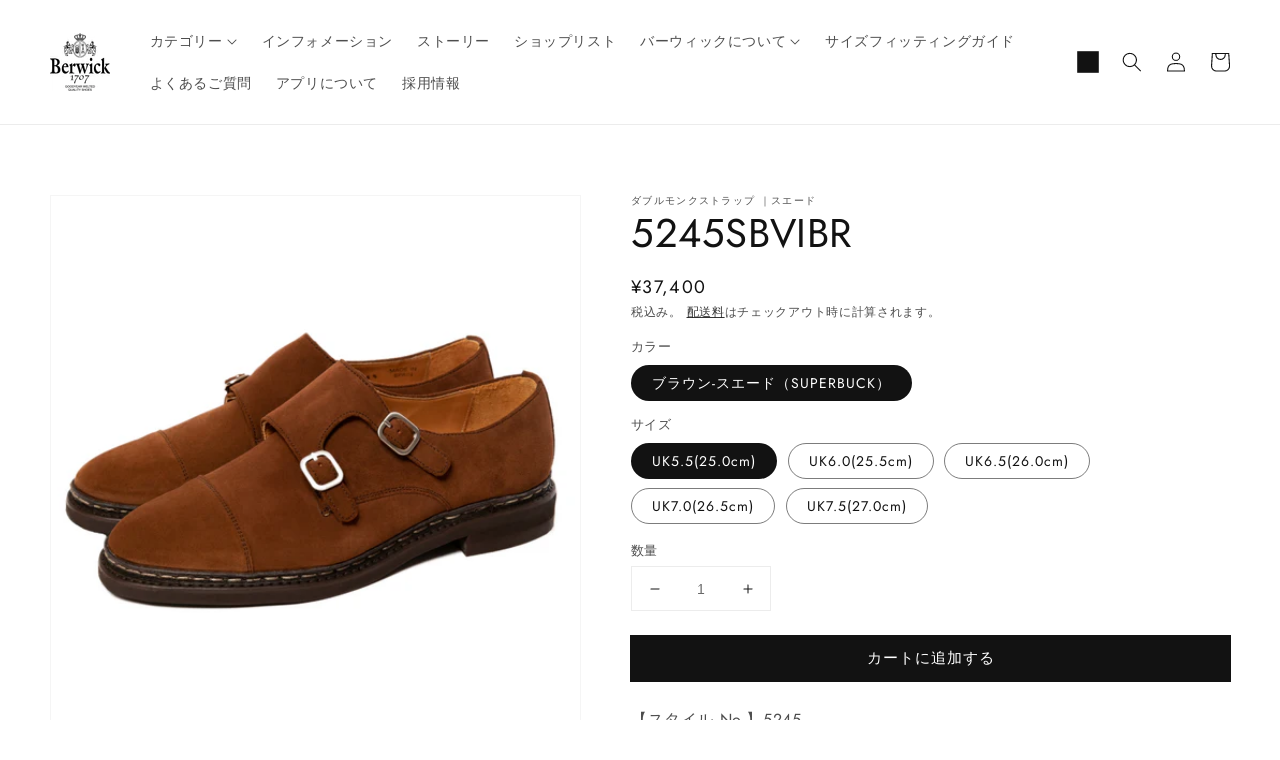

--- FILE ---
content_type: text/html; charset=utf-8
request_url: https://berwickjapan.co.jp/products/5245sbvibr
body_size: 37884
content:
<!doctype html>
<html class="no-js" lang="ja">
  <head>
      
        


<script src="//ajax.googleapis.com/ajax/libs/jquery/2.2.3/jquery.min.js"></script>
<script>const illiJq = jQuery.noConflict(true);</script>


<script src="//berwickjapan.co.jp/cdn/shop/t/51/assets/crosspoint-util.js?v=157227795103325842061764120528" type="text/javascript"></script>
    

<script>
  
  
  function screenLock(targetElement) {
    
    if (document.getElementById("screenLock") == null) {
      let element = document.createElement('div');
      element.id = "screenLock";
      
      element.style.height = '100%';
      element.style.left = '0px';
      element.style.position = 'fixed';
      element.style.top = '0px';
      element.style.width = '100%';
      element.style.zIndex = '2147483647';
      element.style.opacity = '0';
      element.style.display = 'block';

      
      let objBody = document.getElementsByTagName("body").item(0);
      objBody.appendChild(element);
    }


    
  
  if (targetElement == null) {
    return
  }

  
  let setClass = "illi-btn--loading";

  
  let targetStyle = window.getComputedStyle(targetElement);
  let targetPositionProperty = targetStyle.getPropertyValue('position');

  if (targetPositionProperty == "relative" || targetPositionProperty == "absolute" || targetPositionProperty == "fixed" || targetPositionProperty == "sticky") {
    setClass = "illi-btn--loading-without_position";
  }
  targetElement.classList.add(setClass);

  
  let spinnerDivElement = document.createElement('div');
  spinnerDivElement.id = "illi-loading-overlay__spinner";
  spinnerDivElement.className = "illi-loading-overlay__spinner";

  
  let spinnerSvgElement = document.createElementNS('http://www.w3.org/2000/svg', 'svg');
  spinnerSvgElement.setAttributeNS(null, "class", "illi-spinner");
  spinnerSvgElement.setAttributeNS(null, "viewBox", "0 0 66 66");

  
  let spinnerCircleElement = document.createElementNS('http://www.w3.org/2000/svg', 'circle');
  spinnerCircleElement.setAttribute("class", "illi-path");
  spinnerCircleElement.setAttribute('cx', 33);
  spinnerCircleElement.setAttribute('cy', 33);
  spinnerCircleElement.setAttribute('r', 30);
  spinnerCircleElement.setAttribute('fill', 'none');
  spinnerCircleElement.setAttribute('stroke-width', 6);

  
  spinnerSvgElement.appendChild(spinnerCircleElement);
  spinnerDivElement.appendChild(spinnerSvgElement);
  targetElement.appendChild(spinnerDivElement);
  }

  
  function screenUnlock() {
    let dom_obj = document.getElementById("screenLock");
    let dom_obj_parent = dom_obj.parentNode;
    dom_obj_parent.removeChild(dom_obj);

    
    const element = document.getElementById('illi-loading-overlay__spinner');
    
    if (element == null) {
      return
    }
    element.remove();

    
    let elements = document.getElementsByClassName("illi-btn--loading");
    Array.prototype.forEach.call(elements, function (element) {
      element.classList.remove("illi-btn--loading");
    });
    let elements_without_position = document.getElementsByClassName("illi-btn--loading-without_position");
    Array.prototype.forEach.call(elements_without_position, function (element) {
      element.classList.remove("illi-btn--loading-without_position");
    });
  }
</script>

<style>
  .illi-btn--loading {
    color: transparent !important;
    position: relative !important;
    opacity: .5 !important;
    top: 0 !important;
    left: 0 !important;
  }

  .illi-btn--loading-without_position {
    color: transparent !important;
    opacity: .5 !important;
  }

  .illi-loading-overlay__spinner {
    top: 50%;
    left: 50%;
    transform: translate(-50%, -50%);
    position: absolute;
    height: 100%;
    display: flex;
    width: 1.8rem;
    z-index: 99999;
  }

  .illi-spinner {
    animation: illi-rotator 1.4s linear infinite;
  }

  .illi-path {
    stroke-dasharray: 280;
    transform-origin: center;
    stroke: white;
    animation: illi-dash 1.4s ease-in-out infinite;
  }

  @keyframes illi-rotator {
    0% {
      transform: rotate(0deg);
    }

    100% {
      transform: rotate(270deg);
    }
  }

  @keyframes illi-dash {
    0% {
      stroke-dashoffset: 280;
    }

    50% {
      stroke-dashoffset: 75;
      transform: rotate(135deg);
    }

    100% {
      stroke-dashoffset: 280;
      transform: rotate(450deg);
    }
  }
</style>



<div id="illi-error-message-dialogPortalsContainer" class="illi-error-message-dialog-info-modal">
    <div class="illi-error-message-dialog-Modal-Dialog__Container">
        <div role="dialog" tabindex="-1" class="illi-error-message-dialog-Modal-Dialog focus-visible">
            <div class="illi-error-message-dialog-Modal-Dialog__Modal">
                <div class="illi-error-message-dialog-Modal__BodyWrapper">
                    <div
                        class="illi-error-message-dialog-Modal__Body illi-error-message-dialog-Scrollable illi-error-message-dialog-Scrollable--vertical">
                        <section class="illi-error-message-dialog-Modal-Section">
                            <div class="illi-error-message-dialog-TextContainer">
                                <p id="illi-error-message-text"></p>
                            </div>
                        </section>
                    </div>
                </div>
                <div class="illi-error-message-dialog-Modal-Footer">
                    <div class="illi-error-message-dialog-Modal-Footer__FooterContent">
                        <div class="illi-error-message-dialog-Stack illi-error-message-dialog-Stack--alignmentCenter">
                            <div
                                class="illi-error-message-dialog-Stack__Item illi-error-message-dialog-Stack__Item--fill">
                                <div class="illi-error-message-dialog-ButtonGroup">
                                    <div class="illi-error-message-dialog-ButtonGroup__Item">
                                        <button id="illi-error-message-dialog-ok_button"
                                            class="illi-error-message-dialog-Button" type="button"><span
                                                class="illi-error-message-dialog-Button__Content">
                                                <span class="illi-error-message-dialog-Button__Text">OK</span></span>
                                        </button>
                                    </div>
                                </div>
                            </div>
                        </div>
                    </div>
                </div>
            </div>
        </div>
    </div>
</div>

<style>
    .illi-error-message-dialog-info-modal {
        display: none;
    }

    .illi-error-message-dialog-Modal-Dialog__Container {
        position: fixed;
        z-index: 2147483647;
        top: 0;
        right: 0;
        bottom: 0;
        left: 0;
        display: flex;
        flex-direction: column;
        justify-content: center;
    }

    .illi-error-message-dialog-Backdrop {
        position: fixed;
        z-index: 2147483647;
        top: 0;
        right: 0;
        bottom: 0;
        left: 0;
        display: block;
        background-color: rgba(0, 0, 0, 0.5);
        animation: illi-error-message-dialog-Backdrop__fade--in 200ms 1 forwards;
        opacity: 1;
        backface-visibility: hidden;
        will-change: opacity;
    }

    @keyframes illi-error-message-dialog-Backdrop__fade--in {
        0% {
            opacity: 0;
        }

        100% {
            opacity: 1;
        }
    }

    .illi-error-message-dialog-Modal-Dialog__Modal {
        right: 0;
        bottom: 0;
        left: 0;
        display: flex;
        flex-direction: column;
        width: 100%;
        max-height: calc(100vh - 60px);
        background: rgba(255, 255, 255, 1);
        position: relative;
        max-width: 35rem;
        margin: 0 auto;
        border-radius: 0.8rem;
        box-shadow: 2px 2px 4px;
        border: 1px solid rgba(186, 191, 195, 1);
    }

    .illi-error-message-dialog-Modal__BodyWrapper {
        display: flex;
        flex-grow: 1;
        overflow-x: hidden;
    }

    .illi-error-message-dialog-Modal-Footer {
        display: flex;
        align-self: flex-end;
        align-items: center;
        width: 100%;
        padding-bottom: 1.6rem;
    }

    .illi-error-message-dialog-Modal__Body {
        width: 100%;
    }

    .illi-error-message-dialog-Scrollable--vertical {}

    .illi-error-message-dialog-Scrollable {
        position: relative;
    }

    .illi-error-message-dialog-Modal-Footer__FooterContent {
        width: 100%;
    }

    .illi-error-message-dialog-Stack--alignmentCenter {
        align-items: center;
    }

    .illi-error-message-dialog-Stack {
        margin-top: -1.6rem;
        margin-left: -1.6rem;
        display: flex;
        flex-wrap: wrap;
        align-items: stretch;
    }

    .illi-error-message-dialog-Stack__Item--fill {
        flex: 1 1 auto;
    }

    .illi-error-message-dialog-Stack__Item {
        flex: 0 0 auto;
        min-width: 0;
    }

    .illi-error-message-dialog-Stack>.illi-error-message-dialog-Stack__Item:not(:empty) {
        margin-top: 1.6rem;
        margin-right: 1.6rem;
        margin-left: auto;
        max-width: 100%;
    }

    .illi-error-message-dialog-Stack__Item {
        flex: 0 0 auto;
        min-width: 0;
    }

    .illi-error-message-dialog-ButtonGroup {
        display: flex;
        flex-wrap: wrap;
        align-items: center;
        margin-top: -0.8rem;
        margin-left: -0.8rem;
    }

    .illi-error-message-dialog-ButtonGroup__Item {
        margin-top: 0.8rem;
        margin-left: 0.8rem;
    }

    .illi-error-message-dialog-Button {
        position: relative;
        display: inline-flex;
        align-items: center;
        justify-content: center;
        min-height: 3.6rem;
        min-width: 3.6rem;
        margin: 0;
        padding: 0.7rem 1.6rem;
        background: rgba(255, 255, 255, 1);
        box-shadow: 0 1px 0 rgba(0, 0, 0, 0.05);
        border-radius: 0.4rem;
        color: rgba(32, 34, 35, 1);
        border: 1px solid rgba(186, 191, 195, 1);
        border-top-color: rgba(201, 204, 207, 1);
        border-bottom-color: rgba(186, 191, 196, 1);
        line-height: 1;
        text-align: center;
        cursor: pointer;
        user-select: none;
        text-decoration: none;
    }

    .illi-error-message-dialog-Button:hover {
        background: rgba(246, 246, 247, 1);
        outline: 0.1rem solid transparent;
    }

    .illi-error-message-dialog-Button:active {
        background: rgba(241, 242, 243, 1);
        box-shadow: 0 1px 0 rgba(0, 0, 0, 0.05);
    }

    .illi-error-message-dialog-Modal-Section {
        flex: 0 0 auto;
        padding-left: 2rem;
        padding-right: 2rem;
    }

    .illi-error-message-dialog-TextContainer {
        font-size: 14px;
        overflow-wrap: break-word;
    }
</style>

<script>

    illiJq("#illi-error-message-dialog-ok_button").on("click", function () {
        closeErrorMessageDialog();
    });

    function openErrorMessageDialog(errorMessage) {
        illiJq("#illi-error-message-text").text(errorMessage);
        illiJq(".illi-error-message-dialog-info-modal").show();
    }

    function closeErrorMessageDialog() {
        illiJq("#illi-error-message-text").text("");
        illiJq(".illi-error-message-dialog-info-modal").hide();
    }
</script>
      
      
      
        <script src="//berwickjapan.co.jp/cdn/shop/t/51/assets/illi-wishlist.js?v=23235331234286166631764120528" type="text/javascript"></script>
    	<link href="//berwickjapan.co.jp/cdn/shop/t/51/assets/illi-wishlist.css?v=148480925171528055821764120528" rel="stylesheet" type="text/css" media="all" />
     
     
    <meta charset="utf-8">
    <meta http-equiv="X-UA-Compatible" content="IE=edge">
    <meta name="viewport" content="width=device-width,initial-scale=1">
    <meta name="theme-color" content="">
    <link rel="canonical" href="https://berwickjapan.co.jp/products/5245sbvibr">
    <link rel="preconnect" href="https://cdn.shopify.com" crossorigin>

  <!-- Google Tag Manager -->

<script>(function(w,d,s,l,i){w[l]=w[l]||[];w[l].push({'gtm.start':

new Date().getTime(),event:'gtm.js'});var f=d.getElementsByTagName(s)[0],

j=d.createElement(s),dl=l!='dataLayer'?'&l='+l:'';j.async=true;j.src=

'https://www.googletagmanager.com/gtm.js?id='+i+dl;f.parentNode.insertBefore(j,f);

})(window,document,'script','dataLayer','GTM-5N6SWDC');</script>

<!-- End Google Tag Manager --><link rel="icon" type="image/png" href="//berwickjapan.co.jp/cdn/shop/files/logo_32x32.jpg?v=1640059322"><link rel="preconnect" href="https://fonts.shopifycdn.com" crossorigin><title>
      Berwick1707 | ダブルモンクストラップ スエード | 5245SBVIBK
 &ndash; バーウィック オンラインストア</title>

    
      <meta name="description" content="【商品詳細】 幅にゆとりを、甲に高さを持たせた日本人の足を研究し開発されたラストを使用し、ソールにはヴィブラム社製の強度とクッション性を併せ持った画期的な靴底材を採用。ゴムを発泡させて作っている為、同じ体積のゴム材よりも約1/2軽量化されている。">
    

    

<meta property="og:site_name" content="バーウィック オンラインストア">
<meta property="og:url" content="https://berwickjapan.co.jp/products/5245sbvibr">
<meta property="og:title" content="Berwick1707 | ダブルモンクストラップ スエード | 5245SBVIBK">
<meta property="og:type" content="product">
<meta property="og:description" content="【商品詳細】 幅にゆとりを、甲に高さを持たせた日本人の足を研究し開発されたラストを使用し、ソールにはヴィブラム社製の強度とクッション性を併せ持った画期的な靴底材を採用。ゴムを発泡させて作っている為、同じ体積のゴム材よりも約1/2軽量化されている。"><meta property="og:image" content="http://berwickjapan.co.jp/cdn/shop/products/5245SBVIBR_001___1500px.jpg?v=1655452516">
  <meta property="og:image:secure_url" content="https://berwickjapan.co.jp/cdn/shop/products/5245SBVIBR_001___1500px.jpg?v=1655452516">
  <meta property="og:image:width" content="1500">
  <meta property="og:image:height" content="1500"><meta property="og:price:amount" content="37,400">
  <meta property="og:price:currency" content="JPY"><meta name="twitter:card" content="summary_large_image">
<meta name="twitter:title" content="Berwick1707 | ダブルモンクストラップ スエード | 5245SBVIBK">
<meta name="twitter:description" content="【商品詳細】 幅にゆとりを、甲に高さを持たせた日本人の足を研究し開発されたラストを使用し、ソールにはヴィブラム社製の強度とクッション性を併せ持った画期的な靴底材を採用。ゴムを発泡させて作っている為、同じ体積のゴム材よりも約1/2軽量化されている。">


    <script src="//berwickjapan.co.jp/cdn/shop/t/51/assets/global.js?v=134895141903428787311764120528" defer="defer"></script>
    <script>window.performance && window.performance.mark && window.performance.mark('shopify.content_for_header.start');</script><meta name="facebook-domain-verification" content="j2dr36vfl4auakhovsf6dketmbpatt">
<meta name="facebook-domain-verification" content="hactb2138j5qry03qwbsmrent08qz6">
<meta name="google-site-verification" content="kBBHeT1HE3rum4sFpaZfBnfg_nZdSagSyYuaMZJszbQ">
<meta name="google-site-verification" content="mXl614lcUp4pFnE-GwbbiX0PuYc7O7jFKxI0QWJXJ9Q">
<meta name="google-site-verification" content="ExfCgp9aoRs9kuPMHaMULAkIOPli68gsDYQS1-3aF2Q">
<meta name="facebook-domain-verification" content="5kp1fil74736j6uti0bduq7qovsejk">
<meta name="facebook-domain-verification" content="j3apllmk8n85mu63tzcjnzqrb9t0iz">
<meta name="facebook-domain-verification" content="fm6a8xhifaks398cvgfzdknejcocb1">
<meta id="shopify-digital-wallet" name="shopify-digital-wallet" content="/56775803068/digital_wallets/dialog">
<link rel="alternate" type="application/json+oembed" href="https://berwickjapan.co.jp/products/5245sbvibr.oembed">
<script async="async" src="/checkouts/internal/preloads.js?locale=ja-JP"></script>
<script id="shopify-features" type="application/json">{"accessToken":"f337470c61d461af257a82de2c4fe265","betas":["rich-media-storefront-analytics"],"domain":"berwickjapan.co.jp","predictiveSearch":false,"shopId":56775803068,"locale":"ja"}</script>
<script>var Shopify = Shopify || {};
Shopify.shop = "berwick-online.myshopify.com";
Shopify.locale = "ja";
Shopify.currency = {"active":"JPY","rate":"1.0"};
Shopify.country = "JP";
Shopify.theme = {"name":"Berwick__Dawn_Ver.2.5_20251126","id":149665382588,"schema_name":"Dawn","schema_version":"2.5.0","theme_store_id":887,"role":"main"};
Shopify.theme.handle = "null";
Shopify.theme.style = {"id":null,"handle":null};
Shopify.cdnHost = "berwickjapan.co.jp/cdn";
Shopify.routes = Shopify.routes || {};
Shopify.routes.root = "/";</script>
<script type="module">!function(o){(o.Shopify=o.Shopify||{}).modules=!0}(window);</script>
<script>!function(o){function n(){var o=[];function n(){o.push(Array.prototype.slice.apply(arguments))}return n.q=o,n}var t=o.Shopify=o.Shopify||{};t.loadFeatures=n(),t.autoloadFeatures=n()}(window);</script>
<script id="shop-js-analytics" type="application/json">{"pageType":"product"}</script>
<script defer="defer" async type="module" src="//berwickjapan.co.jp/cdn/shopifycloud/shop-js/modules/v2/client.init-shop-cart-sync_0MstufBG.ja.esm.js"></script>
<script defer="defer" async type="module" src="//berwickjapan.co.jp/cdn/shopifycloud/shop-js/modules/v2/chunk.common_jll-23Z1.esm.js"></script>
<script defer="defer" async type="module" src="//berwickjapan.co.jp/cdn/shopifycloud/shop-js/modules/v2/chunk.modal_HXih6-AF.esm.js"></script>
<script type="module">
  await import("//berwickjapan.co.jp/cdn/shopifycloud/shop-js/modules/v2/client.init-shop-cart-sync_0MstufBG.ja.esm.js");
await import("//berwickjapan.co.jp/cdn/shopifycloud/shop-js/modules/v2/chunk.common_jll-23Z1.esm.js");
await import("//berwickjapan.co.jp/cdn/shopifycloud/shop-js/modules/v2/chunk.modal_HXih6-AF.esm.js");

  window.Shopify.SignInWithShop?.initShopCartSync?.({"fedCMEnabled":true,"windoidEnabled":true});

</script>
<script>(function() {
  var isLoaded = false;
  function asyncLoad() {
    if (isLoaded) return;
    isLoaded = true;
    var urls = ["\/\/app.backinstock.org\/widget\/52496_1675166718.js?category=bis\u0026v=6\u0026shop=berwick-online.myshopify.com","https:\/\/cdn.nfcube.com\/instafeed-4e53cf591144f959bca90a8d59ffc81c.js?shop=berwick-online.myshopify.com"];
    for (var i = 0; i < urls.length; i++) {
      var s = document.createElement('script');
      s.type = 'text/javascript';
      s.async = true;
      s.src = urls[i];
      var x = document.getElementsByTagName('script')[0];
      x.parentNode.insertBefore(s, x);
    }
  };
  if(window.attachEvent) {
    window.attachEvent('onload', asyncLoad);
  } else {
    window.addEventListener('load', asyncLoad, false);
  }
})();</script>
<script id="__st">var __st={"a":56775803068,"offset":32400,"reqid":"3d037be8-9698-430e-8f48-10de0a73b5c0-1769240164","pageurl":"berwickjapan.co.jp\/products\/5245sbvibr","u":"510eaf1d9560","p":"product","rtyp":"product","rid":7533119242428};</script>
<script>window.ShopifyPaypalV4VisibilityTracking = true;</script>
<script id="captcha-bootstrap">!function(){'use strict';const t='contact',e='account',n='new_comment',o=[[t,t],['blogs',n],['comments',n],[t,'customer']],c=[[e,'customer_login'],[e,'guest_login'],[e,'recover_customer_password'],[e,'create_customer']],r=t=>t.map((([t,e])=>`form[action*='/${t}']:not([data-nocaptcha='true']) input[name='form_type'][value='${e}']`)).join(','),a=t=>()=>t?[...document.querySelectorAll(t)].map((t=>t.form)):[];function s(){const t=[...o],e=r(t);return a(e)}const i='password',u='form_key',d=['recaptcha-v3-token','g-recaptcha-response','h-captcha-response',i],f=()=>{try{return window.sessionStorage}catch{return}},m='__shopify_v',_=t=>t.elements[u];function p(t,e,n=!1){try{const o=window.sessionStorage,c=JSON.parse(o.getItem(e)),{data:r}=function(t){const{data:e,action:n}=t;return t[m]||n?{data:e,action:n}:{data:t,action:n}}(c);for(const[e,n]of Object.entries(r))t.elements[e]&&(t.elements[e].value=n);n&&o.removeItem(e)}catch(o){console.error('form repopulation failed',{error:o})}}const l='form_type',E='cptcha';function T(t){t.dataset[E]=!0}const w=window,h=w.document,L='Shopify',v='ce_forms',y='captcha';let A=!1;((t,e)=>{const n=(g='f06e6c50-85a8-45c8-87d0-21a2b65856fe',I='https://cdn.shopify.com/shopifycloud/storefront-forms-hcaptcha/ce_storefront_forms_captcha_hcaptcha.v1.5.2.iife.js',D={infoText:'hCaptchaによる保護',privacyText:'プライバシー',termsText:'利用規約'},(t,e,n)=>{const o=w[L][v],c=o.bindForm;if(c)return c(t,g,e,D).then(n);var r;o.q.push([[t,g,e,D],n]),r=I,A||(h.body.append(Object.assign(h.createElement('script'),{id:'captcha-provider',async:!0,src:r})),A=!0)});var g,I,D;w[L]=w[L]||{},w[L][v]=w[L][v]||{},w[L][v].q=[],w[L][y]=w[L][y]||{},w[L][y].protect=function(t,e){n(t,void 0,e),T(t)},Object.freeze(w[L][y]),function(t,e,n,w,h,L){const[v,y,A,g]=function(t,e,n){const i=e?o:[],u=t?c:[],d=[...i,...u],f=r(d),m=r(i),_=r(d.filter((([t,e])=>n.includes(e))));return[a(f),a(m),a(_),s()]}(w,h,L),I=t=>{const e=t.target;return e instanceof HTMLFormElement?e:e&&e.form},D=t=>v().includes(t);t.addEventListener('submit',(t=>{const e=I(t);if(!e)return;const n=D(e)&&!e.dataset.hcaptchaBound&&!e.dataset.recaptchaBound,o=_(e),c=g().includes(e)&&(!o||!o.value);(n||c)&&t.preventDefault(),c&&!n&&(function(t){try{if(!f())return;!function(t){const e=f();if(!e)return;const n=_(t);if(!n)return;const o=n.value;o&&e.removeItem(o)}(t);const e=Array.from(Array(32),(()=>Math.random().toString(36)[2])).join('');!function(t,e){_(t)||t.append(Object.assign(document.createElement('input'),{type:'hidden',name:u})),t.elements[u].value=e}(t,e),function(t,e){const n=f();if(!n)return;const o=[...t.querySelectorAll(`input[type='${i}']`)].map((({name:t})=>t)),c=[...d,...o],r={};for(const[a,s]of new FormData(t).entries())c.includes(a)||(r[a]=s);n.setItem(e,JSON.stringify({[m]:1,action:t.action,data:r}))}(t,e)}catch(e){console.error('failed to persist form',e)}}(e),e.submit())}));const S=(t,e)=>{t&&!t.dataset[E]&&(n(t,e.some((e=>e===t))),T(t))};for(const o of['focusin','change'])t.addEventListener(o,(t=>{const e=I(t);D(e)&&S(e,y())}));const B=e.get('form_key'),M=e.get(l),P=B&&M;t.addEventListener('DOMContentLoaded',(()=>{const t=y();if(P)for(const e of t)e.elements[l].value===M&&p(e,B);[...new Set([...A(),...v().filter((t=>'true'===t.dataset.shopifyCaptcha))])].forEach((e=>S(e,t)))}))}(h,new URLSearchParams(w.location.search),n,t,e,['guest_login'])})(!0,!0)}();</script>
<script integrity="sha256-4kQ18oKyAcykRKYeNunJcIwy7WH5gtpwJnB7kiuLZ1E=" data-source-attribution="shopify.loadfeatures" defer="defer" src="//berwickjapan.co.jp/cdn/shopifycloud/storefront/assets/storefront/load_feature-a0a9edcb.js" crossorigin="anonymous"></script>
<script data-source-attribution="shopify.dynamic_checkout.dynamic.init">var Shopify=Shopify||{};Shopify.PaymentButton=Shopify.PaymentButton||{isStorefrontPortableWallets:!0,init:function(){window.Shopify.PaymentButton.init=function(){};var t=document.createElement("script");t.src="https://berwickjapan.co.jp/cdn/shopifycloud/portable-wallets/latest/portable-wallets.ja.js",t.type="module",document.head.appendChild(t)}};
</script>
<script data-source-attribution="shopify.dynamic_checkout.buyer_consent">
  function portableWalletsHideBuyerConsent(e){var t=document.getElementById("shopify-buyer-consent"),n=document.getElementById("shopify-subscription-policy-button");t&&n&&(t.classList.add("hidden"),t.setAttribute("aria-hidden","true"),n.removeEventListener("click",e))}function portableWalletsShowBuyerConsent(e){var t=document.getElementById("shopify-buyer-consent"),n=document.getElementById("shopify-subscription-policy-button");t&&n&&(t.classList.remove("hidden"),t.removeAttribute("aria-hidden"),n.addEventListener("click",e))}window.Shopify?.PaymentButton&&(window.Shopify.PaymentButton.hideBuyerConsent=portableWalletsHideBuyerConsent,window.Shopify.PaymentButton.showBuyerConsent=portableWalletsShowBuyerConsent);
</script>
<script data-source-attribution="shopify.dynamic_checkout.cart.bootstrap">document.addEventListener("DOMContentLoaded",(function(){function t(){return document.querySelector("shopify-accelerated-checkout-cart, shopify-accelerated-checkout")}if(t())Shopify.PaymentButton.init();else{new MutationObserver((function(e,n){t()&&(Shopify.PaymentButton.init(),n.disconnect())})).observe(document.body,{childList:!0,subtree:!0})}}));
</script>
<script id="sections-script" data-sections="main-product,product-recommendations,header,footer" defer="defer" src="//berwickjapan.co.jp/cdn/shop/t/51/compiled_assets/scripts.js?v=9950"></script>
<script>window.performance && window.performance.mark && window.performance.mark('shopify.content_for_header.end');</script>


    <style data-shopify>
      @font-face {
  font-family: Jost;
  font-weight: 400;
  font-style: normal;
  font-display: swap;
  src: url("//berwickjapan.co.jp/cdn/fonts/jost/jost_n4.d47a1b6347ce4a4c9f437608011273009d91f2b7.woff2") format("woff2"),
       url("//berwickjapan.co.jp/cdn/fonts/jost/jost_n4.791c46290e672b3f85c3d1c651ef2efa3819eadd.woff") format("woff");
}

      @font-face {
  font-family: Jost;
  font-weight: 700;
  font-style: normal;
  font-display: swap;
  src: url("//berwickjapan.co.jp/cdn/fonts/jost/jost_n7.921dc18c13fa0b0c94c5e2517ffe06139c3615a3.woff2") format("woff2"),
       url("//berwickjapan.co.jp/cdn/fonts/jost/jost_n7.cbfc16c98c1e195f46c536e775e4e959c5f2f22b.woff") format("woff");
}

      @font-face {
  font-family: Jost;
  font-weight: 400;
  font-style: italic;
  font-display: swap;
  src: url("//berwickjapan.co.jp/cdn/fonts/jost/jost_i4.b690098389649750ada222b9763d55796c5283a5.woff2") format("woff2"),
       url("//berwickjapan.co.jp/cdn/fonts/jost/jost_i4.fd766415a47e50b9e391ae7ec04e2ae25e7e28b0.woff") format("woff");
}

      @font-face {
  font-family: Jost;
  font-weight: 700;
  font-style: italic;
  font-display: swap;
  src: url("//berwickjapan.co.jp/cdn/fonts/jost/jost_i7.d8201b854e41e19d7ed9b1a31fe4fe71deea6d3f.woff2") format("woff2"),
       url("//berwickjapan.co.jp/cdn/fonts/jost/jost_i7.eae515c34e26b6c853efddc3fc0c552e0de63757.woff") format("woff");
}

      @font-face {
  font-family: Jost;
  font-weight: 400;
  font-style: normal;
  font-display: swap;
  src: url("//berwickjapan.co.jp/cdn/fonts/jost/jost_n4.d47a1b6347ce4a4c9f437608011273009d91f2b7.woff2") format("woff2"),
       url("//berwickjapan.co.jp/cdn/fonts/jost/jost_n4.791c46290e672b3f85c3d1c651ef2efa3819eadd.woff") format("woff");
}


      :root {
        --font-body-family: Jost, sans-serif;
        --font-body-style: normal;
        --font-body-weight: 400;

        --font-heading-family: Jost, sans-serif;
        --font-heading-style: normal;
        --font-heading-weight: 400;

        --font-body-scale: 1.0;
        --font-heading-scale: 1.0;

        --color-base-text: 18, 18, 18;
        --color-base-background-1: 255, 255, 255;
        --color-base-background-2: 243, 243, 243;
        --color-base-solid-button-labels: 255, 255, 255;
        --color-base-outline-button-labels: 18, 18, 18;
        --color-base-accent-1: 18, 18, 18;
        --color-base-accent-2: 243, 243, 243;
        --payment-terms-background-color: #ffffff;

        --gradient-base-background-1: #ffffff;
        --gradient-base-background-2: #f3f3f3;
        --gradient-base-accent-1: #121212;
        --gradient-base-accent-2: #f3f3f3;

        --page-width: 160rem;
        --page-width-margin: 2rem;
      }

      *,
      *::before,
      *::after {
        box-sizing: inherit;
      }

      html {
        box-sizing: border-box;
        font-size: calc(var(--font-body-scale) * 62.5%);
        height: 100%;
      }

      body {
        display: grid;
        grid-template-rows: auto auto 1fr auto;
        grid-template-columns: 100%;
        min-height: 100%;
        margin: 0;
        font-size: 1.5rem;
        letter-spacing: 0.06rem;
        line-height: calc(1 + 0.8 / var(--font-body-scale));
        font-family: var(--font-body-family);
        font-style: var(--font-body-style);
        font-weight: var(--font-body-weight);
      }

      @media screen and (min-width: 750px) {
        body {
          font-size: 1.6rem;
        }
      }
    </style>

    <link href="//berwickjapan.co.jp/cdn/shop/t/51/assets/base.css?v=57859235399024958431764120528" rel="stylesheet" type="text/css" media="all" />
<link rel="preload" as="font" href="//berwickjapan.co.jp/cdn/fonts/jost/jost_n4.d47a1b6347ce4a4c9f437608011273009d91f2b7.woff2" type="font/woff2" crossorigin><link rel="preload" as="font" href="//berwickjapan.co.jp/cdn/fonts/jost/jost_n4.d47a1b6347ce4a4c9f437608011273009d91f2b7.woff2" type="font/woff2" crossorigin><link rel="stylesheet" href="//berwickjapan.co.jp/cdn/shop/t/51/assets/component-predictive-search.css?v=10425135875555615991764120528" media="print" onload="this.media='all'"><script>document.documentElement.className = document.documentElement.className.replace('no-js', 'js');
    if (Shopify.designMode) {
      document.documentElement.classList.add('shopify-design-mode');
    }
    </script>
    
    <link href="//berwickjapan.co.jp/cdn/shop/t/51/assets/original.css?v=37324141478985423921764120528" rel="stylesheet" type="text/css" media="all" />
    <script src="//berwickjapan.co.jp/cdn/shop/t/51/assets/jquery-3.7.1.min.js?v=147293088974801289311764120528"></script>
    <script src="//berwickjapan.co.jp/cdn/shop/t/51/assets/Utiltools.js?v=122111231656020569301764120528" defer></script>
    <script src="//berwickjapan.co.jp/cdn/shop/t/51/assets/noSendDays.js?v=135029467969944709001764655707" defer></script>
    <script src="//berwickjapan.co.jp/cdn/shop/t/51/assets/original.js?v=27391731799085083191764120528" defer></script>
    
 <script type="text/javascript">
  <!-- BEGIN app block: shopify://apps/powerful-form-builder/blocks/app-embed/e4bcb1eb-35b2-42e6-bc37-bfe0e1542c9d --><script type="text/javascript" hs-ignore data-cookieconsent="ignore">
  var Globo = Globo || {};
  var globoFormbuilderRecaptchaInit = function(){};
  var globoFormbuilderHcaptchaInit = function(){};
  window.Globo.FormBuilder = window.Globo.FormBuilder || {};
  window.Globo.FormBuilder.shop = {"configuration":{"money_format":"¥{{amount_no_decimals}}"},"pricing":{"features":{"bulkOrderForm":true,"cartForm":true,"fileUpload":30,"removeCopyright":true,"restrictedEmailDomains":false,"metrics":true}},"settings":{"copyright":"Powered by <a href=\"https://globosoftware.net\" target=\"_blank\">Globo</a> <a href=\"https://apps.shopify.com/form-builder-contact-form\" target=\"_blank\">Form Builder</a>","hideWaterMark":true,"reCaptcha":{"recaptchaType":"v2","siteKey":false,"languageCode":"en"},"hCaptcha":{"siteKey":false},"scrollTop":false,"customCssCode":"","customCssEnabled":false,"additionalColumns":[]},"encryption_form_id":1,"url":"https://app.powerfulform.com/","CDN_URL":"https://dxo9oalx9qc1s.cloudfront.net","app_id":"1783207"};

  if(window.Globo.FormBuilder.shop.settings.customCssEnabled && window.Globo.FormBuilder.shop.settings.customCssCode){
    const customStyle = document.createElement('style');
    customStyle.type = 'text/css';
    customStyle.innerHTML = window.Globo.FormBuilder.shop.settings.customCssCode;
    document.head.appendChild(customStyle);
  }

  window.Globo.FormBuilder.forms = [];
    
      
      
      
      window.Globo.FormBuilder.forms[47048] = {"47048":{"elements":[{"id":"group-1","type":"group","label":"修理2","description":"","elements":[{"id":"text","type":"text","label":{"ja":"お名前"},"placeholder":{"ja":""},"description":{"ja":""},"limitCharacters":false,"characters":100,"required":true,"columnWidth":50,"hideLabel":false,"keepPositionLabel":true},{"id":"email","type":"email","label":{"ja":"メールアドレス"},"placeholder":{"ja":" "},"description":"","limitCharacters":false,"characters":100,"required":true,"columnWidth":50,"conditionalField":false,"ifHideLabel":false,"hideLabel":false,"keepPositionLabel":true},{"id":"phone","type":"phone","label":{"ja":"電話番号"},"placeholder":{"ja":""},"description":"","limitCharacters":false,"characters":100,"required":true,"columnWidth":50,"conditionalField":false,"hideLabel":false,"keepPositionLabel":true},{"id":"textarea","type":"textarea","label":{"ja":"お問い合わせ内容"},"placeholder":{"ja":""},"description":"","limitCharacters":false,"characters":100,"required":true,"columnWidth":100,"conditionalField":false,"onlyShowIf":false,"select":false,"hideLabel":false,"keepPositionLabel":false},{"id":"paragraph-2","type":"paragraph","text":{"ja":"\u003cp\u003eお手持ちの商品に関するお問い合わせに関しては、写真を添付頂くと状況がスムーズに伝わりますのでご活用下さい。\u003c\/p\u003e"},"columnWidth":100,"conditionalField":false},{"id":"file","type":"file","label":"画像ファイル1","button-text":"Choose file","placeholder":"","allowed-multiple":false,"allowed-extensions":["jpg","jpeg","png"],"description":"","uploadPending":"File is uploading. Please wait a second...","uploadSuccess":"File uploaded successfully","required":false,"columnWidth":50,"conditionalField":false,"onlyShowIf":false,"select":false},{"id":"file-2","type":"file","label":"画像ファイル2","button-text":"Choose file","placeholder":"","allowed-multiple":false,"allowed-extensions":["jpg","jpeg","png"],"description":"","uploadPending":"File is uploading. Please wait a second...","uploadSuccess":"File uploaded successfully","required":false,"columnWidth":50,"conditionalField":false,"onlyShowIf":false,"select":false},{"id":"file-1","type":"file","label":{"ja":"画像ファイル3"},"button-text":"Choose file","placeholder":"","allowed-multiple":false,"allowed-extensions":["jpg","jpeg","png"],"description":"","uploadPending":"File is uploading. Please wait a second...","uploadSuccess":"File uploaded successfully","required":false,"columnWidth":50,"conditionalField":false,"onlyShowIf":false,"select":false},{"id":"file-3","type":"file","label":{"ja":"画像ファイル4"},"button-text":"Choose file","placeholder":"","allowed-multiple":false,"allowed-extensions":["jpg","jpeg","png"],"description":"","uploadPending":"File is uploading. Please wait a second...","uploadSuccess":"File uploaded successfully","required":false,"columnWidth":50,"conditionalField":false,"onlyShowIf":false,"select":false},{"id":"file-4","type":"file","label":{"ja":"画像ファイル5"},"button-text":"Choose file","placeholder":"","allowed-multiple":false,"allowed-extensions":["jpg","jpeg","png"],"description":"","uploadPending":"File is uploading. Please wait a second...","uploadSuccess":"File uploaded successfully","required":false,"columnWidth":50,"conditionalField":false,"onlyShowIf":false,"select":false},{"id":"file-5","type":"file","label":{"ja":"画像ファイル6"},"button-text":"Choose file","placeholder":"","allowed-multiple":false,"allowed-extensions":["jpg","jpeg","png"],"description":"","uploadPending":"File is uploading. Please wait a second...","uploadSuccess":"File uploaded successfully","required":false,"columnWidth":50,"conditionalField":false,"onlyShowIf":false,"select":false}],"add-elements":null}],"errorMessage":{"required":"必須項目","invalid":"無効な値","invalidName":"無効な名前","invalidEmail":"無効なメールアドレス","invalidURL":"無効なURL","invalidPhone":"無効な電話番号","invalidNumber":"無効な値","invalidPassword":"無効なパスワード","confirmPasswordNotMatch":"Confirmed password doesn't match","customerAlreadyExists":"Customer already exists","fileSizeLimit":"ファイルサイズが制限を越えています","fileNotAllowed":"送付できないファイル形式です","requiredCaptcha":"キャプチャを入力してください。","requiredProducts":"Please select product","limitQuantity":"The number of products left in stock has been exceeded","otherError":"問題が発生しました。もう一度お試しください"},"appearance":{"layout":"boxed","width":"800","style":"classic","mainColor":"rgba(0,0,0,1)","headingColor":"#000","labelColor":"#000","descriptionColor":"#6c757d","optionColor":"#000","background":"none","backgroundColor":"#FFF","backgroundImage":"","backgroundImageAlignment":"middle","floatingIcon":"\u003csvg aria-hidden=\"true\" focusable=\"false\" data-prefix=\"far\" data-icon=\"envelope\" class=\"svg-inline--fa fa-envelope fa-w-16\" role=\"img\" xmlns=\"http:\/\/www.w3.org\/2000\/svg\" viewBox=\"0 0 512 512\"\u003e\u003cpath fill=\"currentColor\" d=\"M464 64H48C21.49 64 0 85.49 0 112v288c0 26.51 21.49 48 48 48h416c26.51 0 48-21.49 48-48V112c0-26.51-21.49-48-48-48zm0 48v40.805c-22.422 18.259-58.168 46.651-134.587 106.49-16.841 13.247-50.201 45.072-73.413 44.701-23.208.375-56.579-31.459-73.413-44.701C106.18 199.465 70.425 171.067 48 152.805V112h416zM48 400V214.398c22.914 18.251 55.409 43.862 104.938 82.646 21.857 17.205 60.134 55.186 103.062 54.955 42.717.231 80.509-37.199 103.053-54.947 49.528-38.783 82.032-64.401 104.947-82.653V400H48z\"\u003e\u003c\/path\u003e\u003c\/svg\u003e","floatingText":"","displayOnAllPage":false,"position":"bottom right","formType":"normalForm","colorScheme":{"solidButton":{"red":0,"green":0,"blue":0},"solidButtonLabel":{"red":255,"green":255,"blue":255},"text":{"red":0,"green":0,"blue":0},"outlineButton":{"red":0,"green":0,"blue":0},"background":null},"imageLayout":"none","fontSize":"medium","theme_design":false},"afterSubmit":{"action":"clearForm","message":"\u003cp\u003eお問い合わせをいただき、ありがとうございます。\u0026nbsp;\u0026nbsp;\u003c\/p\u003e\u003cp\u003e\u003cbr\u003e\u003c\/p\u003e\u003cp\u003e内容を確認後、4営業日以内にご返信させて頂きます。\u003c\/p\u003e","redirectUrl":"","enableGa":false,"gaEventCategory":"Form Builder by Globo","gaEventAction":"Submit","gaEventLabel":"Contact us form","enableFpx":false,"fpxTrackerName":""},"footer":{"description":"","previousText":"戻る","nextText":"修理サービスへ","submitText":"送信","submitFullWidth":false,"submitAlignment":"center","resetButton":false},"header":{"active":true,"title":{"ja":""},"description":{"ja":"\u003cp\u003e\u003ca href=\"https:\/\/berwickjapan.co.jp\/pages\/frequently-asked-questions\" rel=\"noopener noreferrer\" target=\"_blank\"\u003eよくあるご質問はこちらをご覧ください。\u0026nbsp;\u003c\/a\u003e\u003c\/p\u003e\u003cp\u003e\u0026nbsp;\u003c\/p\u003e\u003cp\u003e※お電話でのご対応は行っておりません。\u003c\/p\u003e\u003cp\u003e※返品・交換をご希望の場合は、商品と着日から【7日以内】に\u003ca href=\"https:\/\/berwickjapan.rcmr.io\/\" rel=\"noopener noreferrer\" target=\"_blank\"\u003eリクエストフォーム\u003c\/a\u003eよりご連絡くださいませ。\u003c\/p\u003e\u003cp\u003e迷惑メールの拒否設定をされているお客様にメールが届かない場合がございますので、迷惑メール拒否設定の変更をお願いいたします。\u003c\/p\u003e\u003cp\u003eドメイン指定受信で「@berwickjapan.co.jp」からの受信をできるように設定してください。\u003c\/p\u003e"},"headerAlignment":"left"},"isStepByStepForm":true,"publish":{"publishType":"embedCode","embedCode":"\u003cdiv class=\"globo-formbuilder\" data-id=\"\"\u003e\u003c\/div\u003e","lightbox":"\u003cdiv class=\"globo-formbuilder\" data-id=\"\"\u003e\u003c\/div\u003e","enableAddShortCode":false,"selectPage":"index","selectPositionOnPage":"top","selectTime":"forever","setCookie":"1"},"reCaptcha":{"enable":false,"note":"Please make sure that you have set Google reCaptcha v2 Site key and Secret key in \u003ca href=\"\/admin\/settings\"\u003eSettings\u003c\/a\u003e"},"html":"\n\u003cdiv class=\"globo-form boxed-form globo-form-id-47048 \" data-locale=\"ja\" \u003e\n\n\u003cstyle\u003e\n\n\n    :root .globo-form-app[data-id=\"47048\"]{\n        \n        --gfb-color-solidButton: 0,0,0;\n        --gfb-color-solidButtonColor: rgb(var(--gfb-color-solidButton));\n        --gfb-color-solidButtonLabel: 255,255,255;\n        --gfb-color-solidButtonLabelColor: rgb(var(--gfb-color-solidButtonLabel));\n        --gfb-color-text: 0,0,0;\n        --gfb-color-textColor: rgb(var(--gfb-color-text));\n        --gfb-color-outlineButton: 0,0,0;\n        --gfb-color-outlineButtonColor: rgb(var(--gfb-color-outlineButton));\n        --gfb-color-background: ,,;\n        --gfb-color-backgroundColor: rgb(var(--gfb-color-background));\n        \n        --gfb-main-color: rgba(0,0,0,1);\n        --gfb-primary-color: var(--gfb-color-solidButtonColor, var(--gfb-main-color));\n        --gfb-primary-text-color: var(--gfb-color-solidButtonLabelColor, #FFF);\n        --gfb-form-width: 800px;\n        --gfb-font-family: inherit;\n        --gfb-font-style: inherit;\n        --gfb--image: 40%;\n        --gfb-image-ratio-draft: var(--gfb--image);\n        --gfb-image-ratio: var(--gfb-image-ratio-draft);\n        \n        --gfb-bg-temp-color: #FFF;\n        --gfb-bg-position: middle;\n        \n        --gfb-bg-color: var(--gfb-color-backgroundColor, var(--gfb-bg-temp-color));\n        \n    }\n    \n.globo-form-id-47048 .globo-form-app{\n    max-width: 800px;\n    width: -webkit-fill-available;\n    \n    background-color: unset;\n    \n    \n}\n\n.globo-form-id-47048 .globo-form-app .globo-heading{\n    color: var(--gfb-color-textColor, #000)\n}\n\n\n.globo-form-id-47048 .globo-form-app .header {\n    text-align:left;\n}\n\n\n.globo-form-id-47048 .globo-form-app .globo-description,\n.globo-form-id-47048 .globo-form-app .header .globo-description{\n    --gfb-color-description: rgba(var(--gfb-color-text), 0.8);\n    color: var(--gfb-color-description, #6c757d);\n}\n.globo-form-id-47048 .globo-form-app .globo-label,\n.globo-form-id-47048 .globo-form-app .globo-form-control label.globo-label,\n.globo-form-id-47048 .globo-form-app .globo-form-control label.globo-label span.label-content{\n    color: var(--gfb-color-textColor, #000);\n    text-align: left;\n}\n.globo-form-id-47048 .globo-form-app .globo-label.globo-position-label{\n    height: 20px !important;\n}\n.globo-form-id-47048 .globo-form-app .globo-form-control .help-text.globo-description,\n.globo-form-id-47048 .globo-form-app .globo-form-control span.globo-description{\n    --gfb-color-description: rgba(var(--gfb-color-text), 0.8);\n    color: var(--gfb-color-description, #6c757d);\n}\n.globo-form-id-47048 .globo-form-app .globo-form-control .checkbox-wrapper .globo-option,\n.globo-form-id-47048 .globo-form-app .globo-form-control .radio-wrapper .globo-option\n{\n    color: var(--gfb-color-textColor, #000);\n}\n.globo-form-id-47048 .globo-form-app .footer,\n.globo-form-id-47048 .globo-form-app .gfb__footer{\n    text-align:center;\n}\n.globo-form-id-47048 .globo-form-app .footer button,\n.globo-form-id-47048 .globo-form-app .gfb__footer button{\n    border:1px solid var(--gfb-primary-color);\n    \n}\n.globo-form-id-47048 .globo-form-app .footer button.submit,\n.globo-form-id-47048 .globo-form-app .gfb__footer button.submit\n.globo-form-id-47048 .globo-form-app .footer button.checkout,\n.globo-form-id-47048 .globo-form-app .gfb__footer button.checkout,\n.globo-form-id-47048 .globo-form-app .footer button.action.loading .spinner,\n.globo-form-id-47048 .globo-form-app .gfb__footer button.action.loading .spinner{\n    background-color: var(--gfb-primary-color);\n    color : #ffffff;\n}\n.globo-form-id-47048 .globo-form-app .globo-form-control .star-rating\u003efieldset:not(:checked)\u003elabel:before {\n    content: url('data:image\/svg+xml; utf8, \u003csvg aria-hidden=\"true\" focusable=\"false\" data-prefix=\"far\" data-icon=\"star\" class=\"svg-inline--fa fa-star fa-w-18\" role=\"img\" xmlns=\"http:\/\/www.w3.org\/2000\/svg\" viewBox=\"0 0 576 512\"\u003e\u003cpath fill=\"rgba(0,0,0,1)\" d=\"M528.1 171.5L382 150.2 316.7 17.8c-11.7-23.6-45.6-23.9-57.4 0L194 150.2 47.9 171.5c-26.2 3.8-36.7 36.1-17.7 54.6l105.7 103-25 145.5c-4.5 26.3 23.2 46 46.4 33.7L288 439.6l130.7 68.7c23.2 12.2 50.9-7.4 46.4-33.7l-25-145.5 105.7-103c19-18.5 8.5-50.8-17.7-54.6zM388.6 312.3l23.7 138.4L288 385.4l-124.3 65.3 23.7-138.4-100.6-98 139-20.2 62.2-126 62.2 126 139 20.2-100.6 98z\"\u003e\u003c\/path\u003e\u003c\/svg\u003e');\n}\n.globo-form-id-47048 .globo-form-app .globo-form-control .star-rating\u003efieldset\u003einput:checked ~ label:before {\n    content: url('data:image\/svg+xml; utf8, \u003csvg aria-hidden=\"true\" focusable=\"false\" data-prefix=\"fas\" data-icon=\"star\" class=\"svg-inline--fa fa-star fa-w-18\" role=\"img\" xmlns=\"http:\/\/www.w3.org\/2000\/svg\" viewBox=\"0 0 576 512\"\u003e\u003cpath fill=\"rgba(0,0,0,1)\" d=\"M259.3 17.8L194 150.2 47.9 171.5c-26.2 3.8-36.7 36.1-17.7 54.6l105.7 103-25 145.5c-4.5 26.3 23.2 46 46.4 33.7L288 439.6l130.7 68.7c23.2 12.2 50.9-7.4 46.4-33.7l-25-145.5 105.7-103c19-18.5 8.5-50.8-17.7-54.6L382 150.2 316.7 17.8c-11.7-23.6-45.6-23.9-57.4 0z\"\u003e\u003c\/path\u003e\u003c\/svg\u003e');\n}\n.globo-form-id-47048 .globo-form-app .globo-form-control .star-rating\u003efieldset:not(:checked)\u003elabel:hover:before,\n.globo-form-id-47048 .globo-form-app .globo-form-control .star-rating\u003efieldset:not(:checked)\u003elabel:hover ~ label:before{\n    content : url('data:image\/svg+xml; utf8, \u003csvg aria-hidden=\"true\" focusable=\"false\" data-prefix=\"fas\" data-icon=\"star\" class=\"svg-inline--fa fa-star fa-w-18\" role=\"img\" xmlns=\"http:\/\/www.w3.org\/2000\/svg\" viewBox=\"0 0 576 512\"\u003e\u003cpath fill=\"rgba(0,0,0,1)\" d=\"M259.3 17.8L194 150.2 47.9 171.5c-26.2 3.8-36.7 36.1-17.7 54.6l105.7 103-25 145.5c-4.5 26.3 23.2 46 46.4 33.7L288 439.6l130.7 68.7c23.2 12.2 50.9-7.4 46.4-33.7l-25-145.5 105.7-103c19-18.5 8.5-50.8-17.7-54.6L382 150.2 316.7 17.8c-11.7-23.6-45.6-23.9-57.4 0z\"\u003e\u003c\/path\u003e\u003c\/svg\u003e')\n}\n.globo-form-id-47048 .globo-form-app .globo-form-control .checkbox-wrapper .checkbox-input:checked ~ .checkbox-label:before {\n    border-color: var(--gfb-primary-color);\n    box-shadow: 0 4px 6px rgba(50,50,93,0.11), 0 1px 3px rgba(0,0,0,0.08);\n    background-color: var(--gfb-primary-color);\n}\n.globo-form-id-47048 .globo-form-app .step.-completed .step__number,\n.globo-form-id-47048 .globo-form-app .line.-progress,\n.globo-form-id-47048 .globo-form-app .line.-start{\n    background-color: var(--gfb-primary-color);\n}\n.globo-form-id-47048 .globo-form-app .checkmark__check,\n.globo-form-id-47048 .globo-form-app .checkmark__circle{\n    stroke: var(--gfb-primary-color);\n}\n.globo-form-id-47048 .floating-button{\n    background-color: var(--gfb-primary-color);\n}\n.globo-form-id-47048 .globo-form-app .globo-form-control .checkbox-wrapper .checkbox-input ~ .checkbox-label:before,\n.globo-form-app .globo-form-control .radio-wrapper .radio-input ~ .radio-label:after{\n    border-color : var(--gfb-primary-color);\n}\n.globo-form-id-47048 .flatpickr-day.selected, \n.globo-form-id-47048 .flatpickr-day.startRange, \n.globo-form-id-47048 .flatpickr-day.endRange, \n.globo-form-id-47048 .flatpickr-day.selected.inRange, \n.globo-form-id-47048 .flatpickr-day.startRange.inRange, \n.globo-form-id-47048 .flatpickr-day.endRange.inRange, \n.globo-form-id-47048 .flatpickr-day.selected:focus, \n.globo-form-id-47048 .flatpickr-day.startRange:focus, \n.globo-form-id-47048 .flatpickr-day.endRange:focus, \n.globo-form-id-47048 .flatpickr-day.selected:hover, \n.globo-form-id-47048 .flatpickr-day.startRange:hover, \n.globo-form-id-47048 .flatpickr-day.endRange:hover, \n.globo-form-id-47048 .flatpickr-day.selected.prevMonthDay, \n.globo-form-id-47048 .flatpickr-day.startRange.prevMonthDay, \n.globo-form-id-47048 .flatpickr-day.endRange.prevMonthDay, \n.globo-form-id-47048 .flatpickr-day.selected.nextMonthDay, \n.globo-form-id-47048 .flatpickr-day.startRange.nextMonthDay, \n.globo-form-id-47048 .flatpickr-day.endRange.nextMonthDay {\n    background: var(--gfb-primary-color);\n    border-color: var(--gfb-primary-color);\n}\n.globo-form-id-47048 .globo-paragraph {\n    background: ;\n    color: var(--gfb-color-textColor, );\n    width: 100%!important;\n}\n\n[dir=\"rtl\"] .globo-form-app .header .title,\n[dir=\"rtl\"] .globo-form-app .header .description,\n[dir=\"rtl\"] .globo-form-id-47048 .globo-form-app .globo-heading,\n[dir=\"rtl\"] .globo-form-id-47048 .globo-form-app .globo-label,\n[dir=\"rtl\"] .globo-form-id-47048 .globo-form-app .globo-form-control label.globo-label,\n[dir=\"rtl\"] .globo-form-id-47048 .globo-form-app .globo-form-control label.globo-label span.label-content{\n    text-align: right;\n}\n\n[dir=\"rtl\"] .globo-form-app .line {\n    left: unset;\n    right: 50%;\n}\n\n[dir=\"rtl\"] .globo-form-id-47048 .globo-form-app .line.-start {\n    left: unset;    \n    right: 0%;\n}\n\n\u003c\/style\u003e\n\n\n\n\n\u003cdiv class=\"globo-form-app boxed-layout gfb-style-classic  gfb-font-size-medium\" data-id=47048\u003e\n    \n    \u003cdiv class=\"header dismiss hidden\" onclick=\"Globo.FormBuilder.closeModalForm(this)\"\u003e\n        \u003csvg width=20 height=20 viewBox=\"0 0 20 20\" class=\"\" focusable=\"false\" aria-hidden=\"true\"\u003e\u003cpath d=\"M11.414 10l4.293-4.293a.999.999 0 1 0-1.414-1.414L10 8.586 5.707 4.293a.999.999 0 1 0-1.414 1.414L8.586 10l-4.293 4.293a.999.999 0 1 0 1.414 1.414L10 11.414l4.293 4.293a.997.997 0 0 0 1.414 0 .999.999 0 0 0 0-1.414L11.414 10z\" fill-rule=\"evenodd\"\u003e\u003c\/path\u003e\u003c\/svg\u003e\n    \u003c\/div\u003e\n    \u003cform class=\"g-container\" novalidate action=\"https:\/\/app.powerfulform.com\/api\/front\/form\/47048\/send\" method=\"POST\" enctype=\"multipart\/form-data\" data-id=47048\u003e\n        \n            \n            \u003cdiv class=\"header\" data-path=\"header\"\u003e\n                \u003ch3 class=\"title globo-heading\"\u003e\u003c\/h3\u003e\n                \n                \u003cdiv class=\"description globo-description\"\u003e\u003cp\u003e\u003ca href=\"https:\/\/berwickjapan.co.jp\/pages\/frequently-asked-questions\" rel=\"noopener noreferrer\" target=\"_blank\"\u003eよくあるご質問はこちらをご覧ください。\u0026nbsp;\u003c\/a\u003e\u003c\/p\u003e\u003cp\u003e\u0026nbsp;\u003c\/p\u003e\u003cp\u003e※お電話でのご対応は行っておりません。\u003c\/p\u003e\u003cp\u003e※返品・交換をご希望の場合は、商品と着日から【7日以内】に\u003ca href=\"https:\/\/berwickjapan.rcmr.io\/\" rel=\"noopener noreferrer\" target=\"_blank\"\u003eリクエストフォーム\u003c\/a\u003eよりご連絡くださいませ。\u003c\/p\u003e\u003cp\u003e迷惑メールの拒否設定をされているお客様にメールが届かない場合がございますので、迷惑メール拒否設定の変更をお願いいたします。\u003c\/p\u003e\u003cp\u003eドメイン指定受信で「@berwickjapan.co.jp」からの受信をできるように設定してください。\u003c\/p\u003e\u003c\/div\u003e\n                \n            \u003c\/div\u003e\n            \n        \n        \n            \u003cdiv class=\"globo-formbuilder-wizard\" data-id=47048\u003e\n                \u003cdiv class=\"wizard__content\"\u003e\n                    \u003cheader class=\"wizard__header\"\u003e\n                        \u003cdiv class=\"wizard__steps\"\u003e\n                        \u003cnav class=\"steps hidden\"\u003e\n                            \n                            \n                                \n                            \n                            \n                                \n                                    \n                                    \n                                    \n                                    \n                                    \u003cdiv class=\"step last \" data-element-id=\"group-1\"  data-step=\"0\" \u003e\n                                        \u003cdiv class=\"step__content\"\u003e\n                                            \u003cp class=\"step__number\"\u003e\u003c\/p\u003e\n                                            \u003csvg class=\"checkmark\" xmlns=\"http:\/\/www.w3.org\/2000\/svg\" width=52 height=52 viewBox=\"0 0 52 52\"\u003e\n                                                \u003ccircle class=\"checkmark__circle\" cx=\"26\" cy=\"26\" r=\"25\" fill=\"none\"\/\u003e\n                                                \u003cpath class=\"checkmark__check\" fill=\"none\" d=\"M14.1 27.2l7.1 7.2 16.7-16.8\"\/\u003e\n                                            \u003c\/svg\u003e\n                                            \u003cdiv class=\"lines\"\u003e\n                                                \n                                                    \u003cdiv class=\"line -start\"\u003e\u003c\/div\u003e\n                                                \n                                                \u003cdiv class=\"line -background\"\u003e\n                                                \u003c\/div\u003e\n                                                \u003cdiv class=\"line -progress\"\u003e\n                                                \u003c\/div\u003e\n                                            \u003c\/div\u003e  \n                                        \u003c\/div\u003e\n                                    \u003c\/div\u003e\n                                \n                            \n                        \u003c\/nav\u003e\n                        \u003c\/div\u003e\n                    \u003c\/header\u003e\n                    \u003cdiv class=\"panels\"\u003e\n                        \n                            \n                            \n                            \n                            \n                                \u003cdiv class=\"panel \" data-element-id=\"group-1\" data-id=47048  data-step=\"0\" style=\"padding-top:0\"\u003e\n                                    \n                                            \n                                                \n                                                    \n\n\n\n\n\n\n\n\n\n\n\n\n\n\n\n\n    \n\n\n\n\n\n\n\n\n\n\n\u003cdiv class=\"globo-form-control layout-2-column \"  data-type='text' data-element-id='text'\u003e\n    \n    \n\n\n    \n        \n\u003clabel for=\"47048-text\" class=\"classic-label globo-label gfb__label-v2 globo-position-label\" data-label=\"お名前\"\u003e\n    \u003cspan class=\"label-content\" data-label=\"お名前\"\u003eお名前\u003c\/span\u003e\n    \n        \u003cspan class=\"text-danger text-smaller\"\u003e *\u003c\/span\u003e\n    \n\u003c\/label\u003e\n\n    \n\n    \u003cdiv class=\"globo-form-input\"\u003e\n        \n        \n        \u003cinput type=\"text\"  data-type=\"text\" class=\"classic-input\" id=\"47048-text\" name=\"text\" placeholder=\"\" presence  \u003e\n    \u003c\/div\u003e\n    \n        \u003csmall class=\"help-text globo-description\"\u003e\u003c\/small\u003e\n    \n    \u003csmall class=\"messages\" id=\"47048-text-error\"\u003e\u003c\/small\u003e\n\u003c\/div\u003e\n\n\n\n\n                                                \n                                            \n                                                \n                                                    \n\n\n\n\n\n\n\n\n\n\n\n\n\n\n\n\n    \n\n\n\n\n\n\n\n\n\n\n\u003cdiv class=\"globo-form-control layout-2-column \"  data-type='email' data-element-id='email'\u003e\n    \n    \n\n\n    \n        \n\u003clabel for=\"47048-email\" class=\"classic-label globo-label gfb__label-v2 globo-position-label\" data-label=\"メールアドレス\"\u003e\n    \u003cspan class=\"label-content\" data-label=\"メールアドレス\"\u003eメールアドレス\u003c\/span\u003e\n    \n        \u003cspan class=\"text-danger text-smaller\"\u003e *\u003c\/span\u003e\n    \n\u003c\/label\u003e\n\n    \n\n    \u003cdiv class=\"globo-form-input\"\u003e\n        \n        \n        \u003cinput type=\"text\"  data-type=\"email\" class=\"classic-input\" id=\"47048-email\" name=\"email\" placeholder=\" \" presence  \u003e\n    \u003c\/div\u003e\n    \n    \u003csmall class=\"messages\" id=\"47048-email-error\"\u003e\u003c\/small\u003e\n\u003c\/div\u003e\n\n\n\n                                                \n                                            \n                                                \n                                                    \n\n\n\n\n\n\n\n\n\n\n\n\n\n\n\n\n    \n\n\n\n\n\n\n\n\n\n\n\u003cdiv class=\"globo-form-control layout-2-column \"  data-type='phone' data-element-id='phone' \u003e\n    \n    \n\n\n    \n        \n\u003clabel for=\"47048-phone\" class=\"classic-label globo-label gfb__label-v2 globo-position-label\" data-label=\"電話番号\"\u003e\n    \u003cspan class=\"label-content\" data-label=\"電話番号\"\u003e電話番号\u003c\/span\u003e\n    \n        \u003cspan class=\"text-danger text-smaller\"\u003e *\u003c\/span\u003e\n    \n\u003c\/label\u003e\n\n    \n\n    \u003cdiv class=\"globo-form-input gfb__phone-placeholder\" input-placeholder=\"\"\u003e\n        \n        \n        \n        \n        \u003cinput type=\"text\"  data-type=\"phone\" class=\"classic-input\" id=\"47048-phone\" name=\"phone\" placeholder=\"\" presence    default-country-code=\"\"\u003e\n    \u003c\/div\u003e\n    \n    \u003csmall class=\"messages\" id=\"47048-phone-error\"\u003e\u003c\/small\u003e\n\u003c\/div\u003e\n\n\n\n                                                \n                                            \n                                                \n                                                    \n\n\n\n\n\n\n\n\n\n\n\n\n\n\n\n\n    \n\n\n\n\n\n\n\n\n\n\n\u003cdiv class=\"globo-form-control layout-1-column \"  data-type='textarea' data-element-id='textarea'\u003e\n    \n    \n\n\n    \n        \n\u003clabel for=\"47048-textarea\" class=\"classic-label globo-label gfb__label-v2 \" data-label=\"お問い合わせ内容\"\u003e\n    \u003cspan class=\"label-content\" data-label=\"お問い合わせ内容\"\u003eお問い合わせ内容\u003c\/span\u003e\n    \n        \u003cspan class=\"text-danger text-smaller\"\u003e *\u003c\/span\u003e\n    \n\u003c\/label\u003e\n\n    \n\n    \u003cdiv class=\"globo-form-input\"\u003e\n        \n        \u003ctextarea id=\"47048-textarea\"  data-type=\"textarea\" class=\"classic-input\" rows=\"3\" name=\"textarea\" placeholder=\"\" presence  \u003e\u003c\/textarea\u003e\n    \u003c\/div\u003e\n    \n    \u003csmall class=\"messages\" id=\"47048-textarea-error\"\u003e\u003c\/small\u003e\n\u003c\/div\u003e\n\n\n\n                                                \n                                            \n                                                \n                                                    \n\n\n\n\n\n\n\n\n\n\n\n\n\n\n\n\n    \n\n\n\n\n\n\n\n\n\n\n\u003cdiv class=\"globo-form-control layout-1-column \"  data-type='paragraph' data-element-id='paragraph-2'\u003e\n    \n\n    \n    \u003cdiv tabindex=\"0\" class=\"globo-paragraph\" id=\"paragraph-2\" \u003e\u003cp\u003eお手持ちの商品に関するお問い合わせに関しては、写真を添付頂くと状況がスムーズに伝わりますのでご活用下さい。\u003c\/p\u003e\u003c\/div\u003e\n\u003c\/div\u003e\n\n\n\n                                                \n                                            \n                                                \n                                                    \n\n\n\n\n\n\n\n\n\n\n\n\n\n\n\n\n    \n\n\n\n\n\n\n\n\n\n\n\u003cdiv class=\"globo-form-control layout-2-column \"  data-type='file' data-element-id='file'\u003e\n    \n    \n\n\n    \n        \n\u003clabel for=\"47048-file\" class=\"classic-label globo-label gfb__label-v2 \" data-label=\"画像ファイル1\"\u003e\n    \u003cspan class=\"label-content\" data-label=\"画像ファイル1\"\u003e画像ファイル1\u003c\/span\u003e\n    \n        \u003cspan\u003e\u003c\/span\u003e\n    \n\u003c\/label\u003e\n\n    \n\n    \u003cdiv class=\"globo-form-input\"\u003e\n        \n        \u003cinput type=\"file\"  data-type=\"file\" class=\"classic-input\" id=\"47048-file\"  name=\"file\" \n            placeholder=\"\"  data-allowed-extensions=\"jpg,jpeg,png\" data-file-size-limit=\"\" \u003e\n    \u003c\/div\u003e\n    \n    \u003csmall class=\"messages\" id=\"47048-file-error\"\u003e\u003c\/small\u003e\n\u003c\/div\u003e\n\n\n\n                                                \n                                            \n                                                \n                                                    \n\n\n\n\n\n\n\n\n\n\n\n\n\n\n\n\n    \n\n\n\n\n\n\n\n\n\n\n\u003cdiv class=\"globo-form-control layout-2-column \"  data-type='file' data-element-id='file-2'\u003e\n    \n    \n\n\n    \n        \n\u003clabel for=\"47048-file-2\" class=\"classic-label globo-label gfb__label-v2 \" data-label=\"画像ファイル2\"\u003e\n    \u003cspan class=\"label-content\" data-label=\"画像ファイル2\"\u003e画像ファイル2\u003c\/span\u003e\n    \n        \u003cspan\u003e\u003c\/span\u003e\n    \n\u003c\/label\u003e\n\n    \n\n    \u003cdiv class=\"globo-form-input\"\u003e\n        \n        \u003cinput type=\"file\"  data-type=\"file\" class=\"classic-input\" id=\"47048-file-2\"  name=\"file-2\" \n            placeholder=\"\"  data-allowed-extensions=\"jpg,jpeg,png\" data-file-size-limit=\"\" \u003e\n    \u003c\/div\u003e\n    \n    \u003csmall class=\"messages\" id=\"47048-file-2-error\"\u003e\u003c\/small\u003e\n\u003c\/div\u003e\n\n\n\n                                                \n                                            \n                                                \n                                                    \n\n\n\n\n\n\n\n\n\n\n\n\n\n\n\n\n    \n\n\n\n\n\n\n\n\n\n\n\u003cdiv class=\"globo-form-control layout-2-column \"  data-type='file' data-element-id='file-1'\u003e\n    \n    \n\n\n    \n        \n\u003clabel for=\"47048-file-1\" class=\"classic-label globo-label gfb__label-v2 \" data-label=\"画像ファイル3\"\u003e\n    \u003cspan class=\"label-content\" data-label=\"画像ファイル3\"\u003e画像ファイル3\u003c\/span\u003e\n    \n        \u003cspan\u003e\u003c\/span\u003e\n    \n\u003c\/label\u003e\n\n    \n\n    \u003cdiv class=\"globo-form-input\"\u003e\n        \n        \u003cinput type=\"file\"  data-type=\"file\" class=\"classic-input\" id=\"47048-file-1\"  name=\"file-1\" \n            placeholder=\"\"  data-allowed-extensions=\"jpg,jpeg,png\" data-file-size-limit=\"\" \u003e\n    \u003c\/div\u003e\n    \n    \u003csmall class=\"messages\" id=\"47048-file-1-error\"\u003e\u003c\/small\u003e\n\u003c\/div\u003e\n\n\n\n                                                \n                                            \n                                                \n                                                    \n\n\n\n\n\n\n\n\n\n\n\n\n\n\n\n\n    \n\n\n\n\n\n\n\n\n\n\n\u003cdiv class=\"globo-form-control layout-2-column \"  data-type='file' data-element-id='file-3'\u003e\n    \n    \n\n\n    \n        \n\u003clabel for=\"47048-file-3\" class=\"classic-label globo-label gfb__label-v2 \" data-label=\"画像ファイル4\"\u003e\n    \u003cspan class=\"label-content\" data-label=\"画像ファイル4\"\u003e画像ファイル4\u003c\/span\u003e\n    \n        \u003cspan\u003e\u003c\/span\u003e\n    \n\u003c\/label\u003e\n\n    \n\n    \u003cdiv class=\"globo-form-input\"\u003e\n        \n        \u003cinput type=\"file\"  data-type=\"file\" class=\"classic-input\" id=\"47048-file-3\"  name=\"file-3\" \n            placeholder=\"\"  data-allowed-extensions=\"jpg,jpeg,png\" data-file-size-limit=\"\" \u003e\n    \u003c\/div\u003e\n    \n    \u003csmall class=\"messages\" id=\"47048-file-3-error\"\u003e\u003c\/small\u003e\n\u003c\/div\u003e\n\n\n\n                                                \n                                            \n                                                \n                                                    \n\n\n\n\n\n\n\n\n\n\n\n\n\n\n\n\n    \n\n\n\n\n\n\n\n\n\n\n\u003cdiv class=\"globo-form-control layout-2-column \"  data-type='file' data-element-id='file-4'\u003e\n    \n    \n\n\n    \n        \n\u003clabel for=\"47048-file-4\" class=\"classic-label globo-label gfb__label-v2 \" data-label=\"画像ファイル5\"\u003e\n    \u003cspan class=\"label-content\" data-label=\"画像ファイル5\"\u003e画像ファイル5\u003c\/span\u003e\n    \n        \u003cspan\u003e\u003c\/span\u003e\n    \n\u003c\/label\u003e\n\n    \n\n    \u003cdiv class=\"globo-form-input\"\u003e\n        \n        \u003cinput type=\"file\"  data-type=\"file\" class=\"classic-input\" id=\"47048-file-4\"  name=\"file-4\" \n            placeholder=\"\"  data-allowed-extensions=\"jpg,jpeg,png\" data-file-size-limit=\"\" \u003e\n    \u003c\/div\u003e\n    \n    \u003csmall class=\"messages\" id=\"47048-file-4-error\"\u003e\u003c\/small\u003e\n\u003c\/div\u003e\n\n\n\n                                                \n                                            \n                                                \n                                                    \n\n\n\n\n\n\n\n\n\n\n\n\n\n\n\n\n    \n\n\n\n\n\n\n\n\n\n\n\u003cdiv class=\"globo-form-control layout-2-column \"  data-type='file' data-element-id='file-5'\u003e\n    \n    \n\n\n    \n        \n\u003clabel for=\"47048-file-5\" class=\"classic-label globo-label gfb__label-v2 \" data-label=\"画像ファイル6\"\u003e\n    \u003cspan class=\"label-content\" data-label=\"画像ファイル6\"\u003e画像ファイル6\u003c\/span\u003e\n    \n        \u003cspan\u003e\u003c\/span\u003e\n    \n\u003c\/label\u003e\n\n    \n\n    \u003cdiv class=\"globo-form-input\"\u003e\n        \n        \u003cinput type=\"file\"  data-type=\"file\" class=\"classic-input\" id=\"47048-file-5\"  name=\"file-5\" \n            placeholder=\"\"  data-allowed-extensions=\"jpg,jpeg,png\" data-file-size-limit=\"\" \u003e\n    \u003c\/div\u003e\n    \n    \u003csmall class=\"messages\" id=\"47048-file-5-error\"\u003e\u003c\/small\u003e\n\u003c\/div\u003e\n\n\n\n                                                \n                                            \n                                        \n                                    \n                                    \n                                        \n                                        \n                                    \n                                \u003c\/div\u003e\n                            \n                        \n                    \u003c\/div\u003e\n                    \u003cdiv class=\"message error\" data-other-error=\"問題が発生しました。もう一度お試しください\"\u003e\n                        \u003cdiv class=\"content\"\u003e\u003c\/div\u003e\n                        \u003cdiv class=\"dismiss\" onclick=\"Globo.FormBuilder.dismiss(this)\"\u003e\n                            \u003csvg width=20 height=20 viewBox=\"0 0 20 20\" class=\"\" focusable=\"false\" aria-hidden=\"true\"\u003e\u003cpath d=\"M11.414 10l4.293-4.293a.999.999 0 1 0-1.414-1.414L10 8.586 5.707 4.293a.999.999 0 1 0-1.414 1.414L8.586 10l-4.293 4.293a.999.999 0 1 0 1.414 1.414L10 11.414l4.293 4.293a.997.997 0 0 0 1.414 0 .999.999 0 0 0 0-1.414L11.414 10z\" fill-rule=\"evenodd\"\u003e\u003c\/path\u003e\u003c\/svg\u003e\n                        \u003c\/div\u003e\n                    \u003c\/div\u003e\n                    \n                        \n                        \n                        \u003cdiv class=\"message success\"\u003e\n                            \n                            \u003cdiv class=\"gfb__discount-wrapper\" onclick=\"Globo.FormBuilder.handleCopyDiscountCode(this)\"\u003e\n                                \u003cdiv class=\"gfb__content-discount\"\u003e\n                                    \u003cspan class=\"gfb__discount-code\"\u003e\u003c\/span\u003e\n                                    \u003cdiv class=\"gfb__copy\"\u003e\n                                        \u003csvg xmlns=\"http:\/\/www.w3.org\/2000\/svg\" viewBox=\"0 0 448 512\"\u003e\u003cpath d=\"M384 336H192c-8.8 0-16-7.2-16-16V64c0-8.8 7.2-16 16-16l140.1 0L400 115.9V320c0 8.8-7.2 16-16 16zM192 384H384c35.3 0 64-28.7 64-64V115.9c0-12.7-5.1-24.9-14.1-33.9L366.1 14.1c-9-9-21.2-14.1-33.9-14.1H192c-35.3 0-64 28.7-64 64V320c0 35.3 28.7 64 64 64zM64 128c-35.3 0-64 28.7-64 64V448c0 35.3 28.7 64 64 64H256c35.3 0 64-28.7 64-64V416H272v32c0 8.8-7.2 16-16 16H64c-8.8 0-16-7.2-16-16V192c0-8.8 7.2-16 16-16H96V128H64z\"\/\u003e\u003c\/svg\u003e\n                                    \u003c\/div\u003e\n                                    \u003cdiv class=\"gfb__copied\"\u003e\n                                        \u003csvg xmlns=\"http:\/\/www.w3.org\/2000\/svg\" viewBox=\"0 0 448 512\"\u003e\u003cpath d=\"M438.6 105.4c12.5 12.5 12.5 32.8 0 45.3l-256 256c-12.5 12.5-32.8 12.5-45.3 0l-128-128c-12.5-12.5-12.5-32.8 0-45.3s32.8-12.5 45.3 0L160 338.7 393.4 105.4c12.5-12.5 32.8-12.5 45.3 0z\"\/\u003e\u003c\/svg\u003e\n                                    \u003c\/div\u003e        \n                                \u003c\/div\u003e\n                            \u003c\/div\u003e\n                            \u003cdiv class=\"content\"\u003e\u003cp\u003eお問い合わせをいただき、ありがとうございます。\u0026nbsp;\u0026nbsp;\u003c\/p\u003e\u003cp\u003e\u003cbr\u003e\u003c\/p\u003e\u003cp\u003e内容を確認後、4営業日以内にご返信させて頂きます。\u003c\/p\u003e\u003c\/div\u003e\n                            \u003cdiv class=\"dismiss\" onclick=\"Globo.FormBuilder.dismiss(this)\"\u003e\n                                \u003csvg width=20 height=20 width=20 height=20 viewBox=\"0 0 20 20\" class=\"\" focusable=\"false\" aria-hidden=\"true\"\u003e\u003cpath d=\"M11.414 10l4.293-4.293a.999.999 0 1 0-1.414-1.414L10 8.586 5.707 4.293a.999.999 0 1 0-1.414 1.414L8.586 10l-4.293 4.293a.999.999 0 1 0 1.414 1.414L10 11.414l4.293 4.293a.997.997 0 0 0 1.414 0 .999.999 0 0 0 0-1.414L11.414 10z\" fill-rule=\"evenodd\"\u003e\u003c\/path\u003e\u003c\/svg\u003e\n                            \u003c\/div\u003e\n                        \u003c\/div\u003e\n                        \n                        \n                    \n                    \u003cdiv class=\"gfb__footer wizard__footer\" data-path=\"footer\" \u003e\n                        \n                            \n                        \n                        \u003cbutton type=\"button\" class=\"action previous hidden classic-button\"\u003e戻る\u003c\/button\u003e\n                        \u003cbutton type=\"button\" class=\"action next submit classic-button\" data-submitting-text=\"\" data-submit-text='\u003cspan class=\"spinner\"\u003e\u003c\/span\u003e送信' data-next-text=\"修理サービスへ\" \u003e\u003cspan class=\"spinner\"\u003e\u003c\/span\u003e修理サービスへ\u003c\/button\u003e\n                        \n                        \u003cp class=\"wizard__congrats-message\"\u003e\u003c\/p\u003e\n                    \u003c\/div\u003e\n                \u003c\/div\u003e\n            \u003c\/div\u003e\n        \n        \u003cinput type=\"hidden\" value=\"\" name=\"customer[id]\"\u003e\n        \u003cinput type=\"hidden\" value=\"\" name=\"customer[email]\"\u003e\n        \u003cinput type=\"hidden\" value=\"\" name=\"customer[name]\"\u003e\n        \u003cinput type=\"hidden\" value=\"\" name=\"page[title]\"\u003e\n        \u003cinput type=\"hidden\" value=\"\" name=\"page[href]\"\u003e\n        \u003cinput type=\"hidden\" value=\"\" name=\"_keyLabel\"\u003e\n    \u003c\/form\u003e\n    \n    \n    \u003cdiv class=\"message success\"\u003e\n        \n        \u003cdiv class=\"gfb__discount-wrapper\" onclick=\"Globo.FormBuilder.handleCopyDiscountCode(this)\"\u003e\n            \u003cdiv class=\"gfb__content-discount\"\u003e\n                \u003cspan class=\"gfb__discount-code\"\u003e\u003c\/span\u003e\n                \u003cdiv class=\"gfb__copy\"\u003e\n                    \u003csvg xmlns=\"http:\/\/www.w3.org\/2000\/svg\" viewBox=\"0 0 448 512\"\u003e\u003cpath d=\"M384 336H192c-8.8 0-16-7.2-16-16V64c0-8.8 7.2-16 16-16l140.1 0L400 115.9V320c0 8.8-7.2 16-16 16zM192 384H384c35.3 0 64-28.7 64-64V115.9c0-12.7-5.1-24.9-14.1-33.9L366.1 14.1c-9-9-21.2-14.1-33.9-14.1H192c-35.3 0-64 28.7-64 64V320c0 35.3 28.7 64 64 64zM64 128c-35.3 0-64 28.7-64 64V448c0 35.3 28.7 64 64 64H256c35.3 0 64-28.7 64-64V416H272v32c0 8.8-7.2 16-16 16H64c-8.8 0-16-7.2-16-16V192c0-8.8 7.2-16 16-16H96V128H64z\"\/\u003e\u003c\/svg\u003e\n                \u003c\/div\u003e\n                \u003cdiv class=\"gfb__copied\"\u003e\n                    \u003csvg xmlns=\"http:\/\/www.w3.org\/2000\/svg\" viewBox=\"0 0 448 512\"\u003e\u003cpath d=\"M438.6 105.4c12.5 12.5 12.5 32.8 0 45.3l-256 256c-12.5 12.5-32.8 12.5-45.3 0l-128-128c-12.5-12.5-12.5-32.8 0-45.3s32.8-12.5 45.3 0L160 338.7 393.4 105.4c12.5-12.5 32.8-12.5 45.3 0z\"\/\u003e\u003c\/svg\u003e\n                \u003c\/div\u003e        \n            \u003c\/div\u003e\n        \u003c\/div\u003e\n        \u003cdiv class=\"content\"\u003e\u003cp\u003eお問い合わせをいただき、ありがとうございます。\u0026nbsp;\u0026nbsp;\u003c\/p\u003e\u003cp\u003e\u003cbr\u003e\u003c\/p\u003e\u003cp\u003e内容を確認後、4営業日以内にご返信させて頂きます。\u003c\/p\u003e\u003c\/div\u003e\n        \u003cdiv class=\"dismiss\" onclick=\"Globo.FormBuilder.dismiss(this)\"\u003e\n            \u003csvg width=20 height=20 viewBox=\"0 0 20 20\" class=\"\" focusable=\"false\" aria-hidden=\"true\"\u003e\u003cpath d=\"M11.414 10l4.293-4.293a.999.999 0 1 0-1.414-1.414L10 8.586 5.707 4.293a.999.999 0 1 0-1.414 1.414L8.586 10l-4.293 4.293a.999.999 0 1 0 1.414 1.414L10 11.414l4.293 4.293a.997.997 0 0 0 1.414 0 .999.999 0 0 0 0-1.414L11.414 10z\" fill-rule=\"evenodd\"\u003e\u003c\/path\u003e\u003c\/svg\u003e\n        \u003c\/div\u003e\n    \u003c\/div\u003e\n    \n    \n\u003c\/div\u003e\n\n\u003c\/div\u003e\n"}}[47048];
      
    
  
  window.Globo.FormBuilder.url = window.Globo.FormBuilder.shop.url;
  window.Globo.FormBuilder.CDN_URL = window.Globo.FormBuilder.shop.CDN_URL ?? window.Globo.FormBuilder.shop.url;
  window.Globo.FormBuilder.themeOs20 = true;
  window.Globo.FormBuilder.searchProductByJson = true;
  
  
  window.Globo.FormBuilder.__webpack_public_path_2__ = "https://cdn.shopify.com/extensions/019bde9b-ec85-74c8-a198-8278afe00c90/powerful-form-builder-274/assets/";Globo.FormBuilder.page = {
    href : window.location.href,
    type: "product"
  };
  Globo.FormBuilder.page.title = document.title

  
    Globo.FormBuilder.product= {
      title : '5245SBVIBR',
      type : 'モンクストラップ',
      vendor : 'berwick-online',
      url : window.location.href
    }
  
  if(window.AVADA_SPEED_WHITELIST){
    const pfbs_w = new RegExp("powerful-form-builder", 'i')
    if(Array.isArray(window.AVADA_SPEED_WHITELIST)){
      window.AVADA_SPEED_WHITELIST.push(pfbs_w)
    }else{
      window.AVADA_SPEED_WHITELIST = [pfbs_w]
    }
  }

  Globo.FormBuilder.shop.configuration = Globo.FormBuilder.shop.configuration || {};
  Globo.FormBuilder.shop.configuration.money_format = "¥{{amount_no_decimals}}";
</script>
<script src="https://cdn.shopify.com/extensions/019bde9b-ec85-74c8-a198-8278afe00c90/powerful-form-builder-274/assets/globo.formbuilder.index.js" defer="defer" data-cookieconsent="ignore"></script>




<!-- END app block --><!-- BEGIN app block: shopify://apps/analyzely-google-analytics-4/blocks/analyzely/b3a3a697-6f42-4507-a5ae-c447f6da2c9d -->
<!-- END app block --><link href="https://cdn.shopify.com/extensions/019a5357-883c-7827-a1bf-ee1150e7f265/shopify-template-node-13/assets/consent-banner.css" rel="stylesheet" type="text/css" media="all">
<link href="https://monorail-edge.shopifysvc.com" rel="dns-prefetch">
<script>(function(){if ("sendBeacon" in navigator && "performance" in window) {try {var session_token_from_headers = performance.getEntriesByType('navigation')[0].serverTiming.find(x => x.name == '_s').description;} catch {var session_token_from_headers = undefined;}var session_cookie_matches = document.cookie.match(/_shopify_s=([^;]*)/);var session_token_from_cookie = session_cookie_matches && session_cookie_matches.length === 2 ? session_cookie_matches[1] : "";var session_token = session_token_from_headers || session_token_from_cookie || "";function handle_abandonment_event(e) {var entries = performance.getEntries().filter(function(entry) {return /monorail-edge.shopifysvc.com/.test(entry.name);});if (!window.abandonment_tracked && entries.length === 0) {window.abandonment_tracked = true;var currentMs = Date.now();var navigation_start = performance.timing.navigationStart;var payload = {shop_id: 56775803068,url: window.location.href,navigation_start,duration: currentMs - navigation_start,session_token,page_type: "product"};window.navigator.sendBeacon("https://monorail-edge.shopifysvc.com/v1/produce", JSON.stringify({schema_id: "online_store_buyer_site_abandonment/1.1",payload: payload,metadata: {event_created_at_ms: currentMs,event_sent_at_ms: currentMs}}));}}window.addEventListener('pagehide', handle_abandonment_event);}}());</script>
<script id="web-pixels-manager-setup">(function e(e,d,r,n,o){if(void 0===o&&(o={}),!Boolean(null===(a=null===(i=window.Shopify)||void 0===i?void 0:i.analytics)||void 0===a?void 0:a.replayQueue)){var i,a;window.Shopify=window.Shopify||{};var t=window.Shopify;t.analytics=t.analytics||{};var s=t.analytics;s.replayQueue=[],s.publish=function(e,d,r){return s.replayQueue.push([e,d,r]),!0};try{self.performance.mark("wpm:start")}catch(e){}var l=function(){var e={modern:/Edge?\/(1{2}[4-9]|1[2-9]\d|[2-9]\d{2}|\d{4,})\.\d+(\.\d+|)|Firefox\/(1{2}[4-9]|1[2-9]\d|[2-9]\d{2}|\d{4,})\.\d+(\.\d+|)|Chrom(ium|e)\/(9{2}|\d{3,})\.\d+(\.\d+|)|(Maci|X1{2}).+ Version\/(15\.\d+|(1[6-9]|[2-9]\d|\d{3,})\.\d+)([,.]\d+|)( \(\w+\)|)( Mobile\/\w+|) Safari\/|Chrome.+OPR\/(9{2}|\d{3,})\.\d+\.\d+|(CPU[ +]OS|iPhone[ +]OS|CPU[ +]iPhone|CPU IPhone OS|CPU iPad OS)[ +]+(15[._]\d+|(1[6-9]|[2-9]\d|\d{3,})[._]\d+)([._]\d+|)|Android:?[ /-](13[3-9]|1[4-9]\d|[2-9]\d{2}|\d{4,})(\.\d+|)(\.\d+|)|Android.+Firefox\/(13[5-9]|1[4-9]\d|[2-9]\d{2}|\d{4,})\.\d+(\.\d+|)|Android.+Chrom(ium|e)\/(13[3-9]|1[4-9]\d|[2-9]\d{2}|\d{4,})\.\d+(\.\d+|)|SamsungBrowser\/([2-9]\d|\d{3,})\.\d+/,legacy:/Edge?\/(1[6-9]|[2-9]\d|\d{3,})\.\d+(\.\d+|)|Firefox\/(5[4-9]|[6-9]\d|\d{3,})\.\d+(\.\d+|)|Chrom(ium|e)\/(5[1-9]|[6-9]\d|\d{3,})\.\d+(\.\d+|)([\d.]+$|.*Safari\/(?![\d.]+ Edge\/[\d.]+$))|(Maci|X1{2}).+ Version\/(10\.\d+|(1[1-9]|[2-9]\d|\d{3,})\.\d+)([,.]\d+|)( \(\w+\)|)( Mobile\/\w+|) Safari\/|Chrome.+OPR\/(3[89]|[4-9]\d|\d{3,})\.\d+\.\d+|(CPU[ +]OS|iPhone[ +]OS|CPU[ +]iPhone|CPU IPhone OS|CPU iPad OS)[ +]+(10[._]\d+|(1[1-9]|[2-9]\d|\d{3,})[._]\d+)([._]\d+|)|Android:?[ /-](13[3-9]|1[4-9]\d|[2-9]\d{2}|\d{4,})(\.\d+|)(\.\d+|)|Mobile Safari.+OPR\/([89]\d|\d{3,})\.\d+\.\d+|Android.+Firefox\/(13[5-9]|1[4-9]\d|[2-9]\d{2}|\d{4,})\.\d+(\.\d+|)|Android.+Chrom(ium|e)\/(13[3-9]|1[4-9]\d|[2-9]\d{2}|\d{4,})\.\d+(\.\d+|)|Android.+(UC? ?Browser|UCWEB|U3)[ /]?(15\.([5-9]|\d{2,})|(1[6-9]|[2-9]\d|\d{3,})\.\d+)\.\d+|SamsungBrowser\/(5\.\d+|([6-9]|\d{2,})\.\d+)|Android.+MQ{2}Browser\/(14(\.(9|\d{2,})|)|(1[5-9]|[2-9]\d|\d{3,})(\.\d+|))(\.\d+|)|K[Aa][Ii]OS\/(3\.\d+|([4-9]|\d{2,})\.\d+)(\.\d+|)/},d=e.modern,r=e.legacy,n=navigator.userAgent;return n.match(d)?"modern":n.match(r)?"legacy":"unknown"}(),u="modern"===l?"modern":"legacy",c=(null!=n?n:{modern:"",legacy:""})[u],f=function(e){return[e.baseUrl,"/wpm","/b",e.hashVersion,"modern"===e.buildTarget?"m":"l",".js"].join("")}({baseUrl:d,hashVersion:r,buildTarget:u}),m=function(e){var d=e.version,r=e.bundleTarget,n=e.surface,o=e.pageUrl,i=e.monorailEndpoint;return{emit:function(e){var a=e.status,t=e.errorMsg,s=(new Date).getTime(),l=JSON.stringify({metadata:{event_sent_at_ms:s},events:[{schema_id:"web_pixels_manager_load/3.1",payload:{version:d,bundle_target:r,page_url:o,status:a,surface:n,error_msg:t},metadata:{event_created_at_ms:s}}]});if(!i)return console&&console.warn&&console.warn("[Web Pixels Manager] No Monorail endpoint provided, skipping logging."),!1;try{return self.navigator.sendBeacon.bind(self.navigator)(i,l)}catch(e){}var u=new XMLHttpRequest;try{return u.open("POST",i,!0),u.setRequestHeader("Content-Type","text/plain"),u.send(l),!0}catch(e){return console&&console.warn&&console.warn("[Web Pixels Manager] Got an unhandled error while logging to Monorail."),!1}}}}({version:r,bundleTarget:l,surface:e.surface,pageUrl:self.location.href,monorailEndpoint:e.monorailEndpoint});try{o.browserTarget=l,function(e){var d=e.src,r=e.async,n=void 0===r||r,o=e.onload,i=e.onerror,a=e.sri,t=e.scriptDataAttributes,s=void 0===t?{}:t,l=document.createElement("script"),u=document.querySelector("head"),c=document.querySelector("body");if(l.async=n,l.src=d,a&&(l.integrity=a,l.crossOrigin="anonymous"),s)for(var f in s)if(Object.prototype.hasOwnProperty.call(s,f))try{l.dataset[f]=s[f]}catch(e){}if(o&&l.addEventListener("load",o),i&&l.addEventListener("error",i),u)u.appendChild(l);else{if(!c)throw new Error("Did not find a head or body element to append the script");c.appendChild(l)}}({src:f,async:!0,onload:function(){if(!function(){var e,d;return Boolean(null===(d=null===(e=window.Shopify)||void 0===e?void 0:e.analytics)||void 0===d?void 0:d.initialized)}()){var d=window.webPixelsManager.init(e)||void 0;if(d){var r=window.Shopify.analytics;r.replayQueue.forEach((function(e){var r=e[0],n=e[1],o=e[2];d.publishCustomEvent(r,n,o)})),r.replayQueue=[],r.publish=d.publishCustomEvent,r.visitor=d.visitor,r.initialized=!0}}},onerror:function(){return m.emit({status:"failed",errorMsg:"".concat(f," has failed to load")})},sri:function(e){var d=/^sha384-[A-Za-z0-9+/=]+$/;return"string"==typeof e&&d.test(e)}(c)?c:"",scriptDataAttributes:o}),m.emit({status:"loading"})}catch(e){m.emit({status:"failed",errorMsg:(null==e?void 0:e.message)||"Unknown error"})}}})({shopId: 56775803068,storefrontBaseUrl: "https://berwickjapan.co.jp",extensionsBaseUrl: "https://extensions.shopifycdn.com/cdn/shopifycloud/web-pixels-manager",monorailEndpoint: "https://monorail-edge.shopifysvc.com/unstable/produce_batch",surface: "storefront-renderer",enabledBetaFlags: ["2dca8a86"],webPixelsConfigList: [{"id":"1444380860","configuration":"{\"addToCartUrl\":\"https:\\\/\\\/analyzely.gropulse.com\\\/add_to_cart_receiver\",\"paymentInfoSubmittedUrl\":\"https:\\\/\\\/analyzely.gropulse.com\\\/payment_info_receiver\",\"shippingInfoSubmittedUrl\":\"https:\\\/\\\/analyzely.gropulse.com\\\/shipping_info_receiver\",\"shop\":\"berwick-online.myshopify.com\",\"apiKey\":\"393b3b4bb69acc2f58835a02f4aaa14b\"}","eventPayloadVersion":"v1","runtimeContext":"STRICT","scriptVersion":"9f9f9af0a4bfed3070b884ecbdee9345","type":"APP","apiClientId":7208304641,"privacyPurposes":["ANALYTICS","MARKETING","SALE_OF_DATA"],"dataSharingAdjustments":{"protectedCustomerApprovalScopes":["read_customer_personal_data"]}},{"id":"462651580","configuration":"{\"config\":\"{\\\"pixel_id\\\":\\\"G-T13DTSKTGM\\\",\\\"target_country\\\":\\\"JP\\\",\\\"gtag_events\\\":[{\\\"type\\\":\\\"search\\\",\\\"action_label\\\":[\\\"G-T13DTSKTGM\\\",\\\"AW-10786917031\\\/N3BBCIvY0IEDEKeVzZco\\\"]},{\\\"type\\\":\\\"begin_checkout\\\",\\\"action_label\\\":[\\\"G-T13DTSKTGM\\\",\\\"AW-10786917031\\\/mDNJCIjY0IEDEKeVzZco\\\"]},{\\\"type\\\":\\\"view_item\\\",\\\"action_label\\\":[\\\"G-T13DTSKTGM\\\",\\\"AW-10786917031\\\/39xTCILY0IEDEKeVzZco\\\",\\\"MC-CCM7KKPEXW\\\"]},{\\\"type\\\":\\\"purchase\\\",\\\"action_label\\\":[\\\"G-T13DTSKTGM\\\",\\\"AW-10786917031\\\/6iCGCP_X0IEDEKeVzZco\\\",\\\"MC-CCM7KKPEXW\\\"]},{\\\"type\\\":\\\"page_view\\\",\\\"action_label\\\":[\\\"G-T13DTSKTGM\\\",\\\"AW-10786917031\\\/a-QoCPzX0IEDEKeVzZco\\\",\\\"MC-CCM7KKPEXW\\\"]},{\\\"type\\\":\\\"add_payment_info\\\",\\\"action_label\\\":[\\\"G-T13DTSKTGM\\\",\\\"AW-10786917031\\\/v8LACI7Y0IEDEKeVzZco\\\"]},{\\\"type\\\":\\\"add_to_cart\\\",\\\"action_label\\\":[\\\"G-T13DTSKTGM\\\",\\\"AW-10786917031\\\/1F81CIXY0IEDEKeVzZco\\\"]}],\\\"enable_monitoring_mode\\\":false}\"}","eventPayloadVersion":"v1","runtimeContext":"OPEN","scriptVersion":"b2a88bafab3e21179ed38636efcd8a93","type":"APP","apiClientId":1780363,"privacyPurposes":[],"dataSharingAdjustments":{"protectedCustomerApprovalScopes":["read_customer_address","read_customer_email","read_customer_name","read_customer_personal_data","read_customer_phone"]}},{"id":"172654780","configuration":"{\"pixel_id\":\"4557205314347301\",\"pixel_type\":\"facebook_pixel\"}","eventPayloadVersion":"v1","runtimeContext":"OPEN","scriptVersion":"ca16bc87fe92b6042fbaa3acc2fbdaa6","type":"APP","apiClientId":2329312,"privacyPurposes":["ANALYTICS","MARKETING","SALE_OF_DATA"],"dataSharingAdjustments":{"protectedCustomerApprovalScopes":["read_customer_address","read_customer_email","read_customer_name","read_customer_personal_data","read_customer_phone"]}},{"id":"shopify-app-pixel","configuration":"{}","eventPayloadVersion":"v1","runtimeContext":"STRICT","scriptVersion":"0450","apiClientId":"shopify-pixel","type":"APP","privacyPurposes":["ANALYTICS","MARKETING"]},{"id":"shopify-custom-pixel","eventPayloadVersion":"v1","runtimeContext":"LAX","scriptVersion":"0450","apiClientId":"shopify-pixel","type":"CUSTOM","privacyPurposes":["ANALYTICS","MARKETING"]}],isMerchantRequest: false,initData: {"shop":{"name":"バーウィック オンラインストア","paymentSettings":{"currencyCode":"JPY"},"myshopifyDomain":"berwick-online.myshopify.com","countryCode":"JP","storefrontUrl":"https:\/\/berwickjapan.co.jp"},"customer":null,"cart":null,"checkout":null,"productVariants":[{"price":{"amount":37400.0,"currencyCode":"JPY"},"product":{"title":"5245SBVIBR","vendor":"berwick-online","id":"7533119242428","untranslatedTitle":"5245SBVIBR","url":"\/products\/5245sbvibr","type":"モンクストラップ"},"id":"41802216472764","image":{"src":"\/\/berwickjapan.co.jp\/cdn\/shop\/products\/5245SBVIBR_001___1500px.jpg?v=1655452516"},"sku":"5245SBVIBR5-5","title":"ブラウン-スエード（SUPERBUCK） \/ UK5.5(25.0cm)","untranslatedTitle":"ブラウン-スエード（SUPERBUCK） \/ UK5.5(25.0cm)"},{"price":{"amount":37400.0,"currencyCode":"JPY"},"product":{"title":"5245SBVIBR","vendor":"berwick-online","id":"7533119242428","untranslatedTitle":"5245SBVIBR","url":"\/products\/5245sbvibr","type":"モンクストラップ"},"id":"41802216505532","image":{"src":"\/\/berwickjapan.co.jp\/cdn\/shop\/products\/5245SBVIBR_001___1500px.jpg?v=1655452516"},"sku":"5245SBVIBR6","title":"ブラウン-スエード（SUPERBUCK） \/ UK6.0(25.5cm)","untranslatedTitle":"ブラウン-スエード（SUPERBUCK） \/ UK6.0(25.5cm)"},{"price":{"amount":37400.0,"currencyCode":"JPY"},"product":{"title":"5245SBVIBR","vendor":"berwick-online","id":"7533119242428","untranslatedTitle":"5245SBVIBR","url":"\/products\/5245sbvibr","type":"モンクストラップ"},"id":"41802216538300","image":{"src":"\/\/berwickjapan.co.jp\/cdn\/shop\/products\/5245SBVIBR_001___1500px.jpg?v=1655452516"},"sku":"5245SBVIBR6-5","title":"ブラウン-スエード（SUPERBUCK） \/ UK6.5(26.0cm)","untranslatedTitle":"ブラウン-スエード（SUPERBUCK） \/ UK6.5(26.0cm)"},{"price":{"amount":37400.0,"currencyCode":"JPY"},"product":{"title":"5245SBVIBR","vendor":"berwick-online","id":"7533119242428","untranslatedTitle":"5245SBVIBR","url":"\/products\/5245sbvibr","type":"モンクストラップ"},"id":"41802216571068","image":{"src":"\/\/berwickjapan.co.jp\/cdn\/shop\/products\/5245SBVIBR_001___1500px.jpg?v=1655452516"},"sku":"5245SBVIBR7","title":"ブラウン-スエード（SUPERBUCK） \/ UK7.0(26.5cm)","untranslatedTitle":"ブラウン-スエード（SUPERBUCK） \/ UK7.0(26.5cm)"},{"price":{"amount":37400.0,"currencyCode":"JPY"},"product":{"title":"5245SBVIBR","vendor":"berwick-online","id":"7533119242428","untranslatedTitle":"5245SBVIBR","url":"\/products\/5245sbvibr","type":"モンクストラップ"},"id":"41802216603836","image":{"src":"\/\/berwickjapan.co.jp\/cdn\/shop\/products\/5245SBVIBR_001___1500px.jpg?v=1655452516"},"sku":"5245SBVIBR7-5","title":"ブラウン-スエード（SUPERBUCK） \/ UK7.5(27.0cm)","untranslatedTitle":"ブラウン-スエード（SUPERBUCK） \/ UK7.5(27.0cm)"}],"purchasingCompany":null},},"https://berwickjapan.co.jp/cdn","fcfee988w5aeb613cpc8e4bc33m6693e112",{"modern":"","legacy":""},{"shopId":"56775803068","storefrontBaseUrl":"https:\/\/berwickjapan.co.jp","extensionBaseUrl":"https:\/\/extensions.shopifycdn.com\/cdn\/shopifycloud\/web-pixels-manager","surface":"storefront-renderer","enabledBetaFlags":"[\"2dca8a86\"]","isMerchantRequest":"false","hashVersion":"fcfee988w5aeb613cpc8e4bc33m6693e112","publish":"custom","events":"[[\"page_viewed\",{}],[\"product_viewed\",{\"productVariant\":{\"price\":{\"amount\":37400.0,\"currencyCode\":\"JPY\"},\"product\":{\"title\":\"5245SBVIBR\",\"vendor\":\"berwick-online\",\"id\":\"7533119242428\",\"untranslatedTitle\":\"5245SBVIBR\",\"url\":\"\/products\/5245sbvibr\",\"type\":\"モンクストラップ\"},\"id\":\"41802216472764\",\"image\":{\"src\":\"\/\/berwickjapan.co.jp\/cdn\/shop\/products\/5245SBVIBR_001___1500px.jpg?v=1655452516\"},\"sku\":\"5245SBVIBR5-5\",\"title\":\"ブラウン-スエード（SUPERBUCK） \/ UK5.5(25.0cm)\",\"untranslatedTitle\":\"ブラウン-スエード（SUPERBUCK） \/ UK5.5(25.0cm)\"}}]]"});</script><script>
  window.ShopifyAnalytics = window.ShopifyAnalytics || {};
  window.ShopifyAnalytics.meta = window.ShopifyAnalytics.meta || {};
  window.ShopifyAnalytics.meta.currency = 'JPY';
  var meta = {"product":{"id":7533119242428,"gid":"gid:\/\/shopify\/Product\/7533119242428","vendor":"berwick-online","type":"モンクストラップ","handle":"5245sbvibr","variants":[{"id":41802216472764,"price":3740000,"name":"5245SBVIBR - ブラウン-スエード（SUPERBUCK） \/ UK5.5(25.0cm)","public_title":"ブラウン-スエード（SUPERBUCK） \/ UK5.5(25.0cm)","sku":"5245SBVIBR5-5"},{"id":41802216505532,"price":3740000,"name":"5245SBVIBR - ブラウン-スエード（SUPERBUCK） \/ UK6.0(25.5cm)","public_title":"ブラウン-スエード（SUPERBUCK） \/ UK6.0(25.5cm)","sku":"5245SBVIBR6"},{"id":41802216538300,"price":3740000,"name":"5245SBVIBR - ブラウン-スエード（SUPERBUCK） \/ UK6.5(26.0cm)","public_title":"ブラウン-スエード（SUPERBUCK） \/ UK6.5(26.0cm)","sku":"5245SBVIBR6-5"},{"id":41802216571068,"price":3740000,"name":"5245SBVIBR - ブラウン-スエード（SUPERBUCK） \/ UK7.0(26.5cm)","public_title":"ブラウン-スエード（SUPERBUCK） \/ UK7.0(26.5cm)","sku":"5245SBVIBR7"},{"id":41802216603836,"price":3740000,"name":"5245SBVIBR - ブラウン-スエード（SUPERBUCK） \/ UK7.5(27.0cm)","public_title":"ブラウン-スエード（SUPERBUCK） \/ UK7.5(27.0cm)","sku":"5245SBVIBR7-5"}],"remote":false},"page":{"pageType":"product","resourceType":"product","resourceId":7533119242428,"requestId":"3d037be8-9698-430e-8f48-10de0a73b5c0-1769240164"}};
  for (var attr in meta) {
    window.ShopifyAnalytics.meta[attr] = meta[attr];
  }
</script>
<script class="analytics">
  (function () {
    var customDocumentWrite = function(content) {
      var jquery = null;

      if (window.jQuery) {
        jquery = window.jQuery;
      } else if (window.Checkout && window.Checkout.$) {
        jquery = window.Checkout.$;
      }

      if (jquery) {
        jquery('body').append(content);
      }
    };

    var hasLoggedConversion = function(token) {
      if (token) {
        return document.cookie.indexOf('loggedConversion=' + token) !== -1;
      }
      return false;
    }

    var setCookieIfConversion = function(token) {
      if (token) {
        var twoMonthsFromNow = new Date(Date.now());
        twoMonthsFromNow.setMonth(twoMonthsFromNow.getMonth() + 2);

        document.cookie = 'loggedConversion=' + token + '; expires=' + twoMonthsFromNow;
      }
    }

    var trekkie = window.ShopifyAnalytics.lib = window.trekkie = window.trekkie || [];
    if (trekkie.integrations) {
      return;
    }
    trekkie.methods = [
      'identify',
      'page',
      'ready',
      'track',
      'trackForm',
      'trackLink'
    ];
    trekkie.factory = function(method) {
      return function() {
        var args = Array.prototype.slice.call(arguments);
        args.unshift(method);
        trekkie.push(args);
        return trekkie;
      };
    };
    for (var i = 0; i < trekkie.methods.length; i++) {
      var key = trekkie.methods[i];
      trekkie[key] = trekkie.factory(key);
    }
    trekkie.load = function(config) {
      trekkie.config = config || {};
      trekkie.config.initialDocumentCookie = document.cookie;
      var first = document.getElementsByTagName('script')[0];
      var script = document.createElement('script');
      script.type = 'text/javascript';
      script.onerror = function(e) {
        var scriptFallback = document.createElement('script');
        scriptFallback.type = 'text/javascript';
        scriptFallback.onerror = function(error) {
                var Monorail = {
      produce: function produce(monorailDomain, schemaId, payload) {
        var currentMs = new Date().getTime();
        var event = {
          schema_id: schemaId,
          payload: payload,
          metadata: {
            event_created_at_ms: currentMs,
            event_sent_at_ms: currentMs
          }
        };
        return Monorail.sendRequest("https://" + monorailDomain + "/v1/produce", JSON.stringify(event));
      },
      sendRequest: function sendRequest(endpointUrl, payload) {
        // Try the sendBeacon API
        if (window && window.navigator && typeof window.navigator.sendBeacon === 'function' && typeof window.Blob === 'function' && !Monorail.isIos12()) {
          var blobData = new window.Blob([payload], {
            type: 'text/plain'
          });

          if (window.navigator.sendBeacon(endpointUrl, blobData)) {
            return true;
          } // sendBeacon was not successful

        } // XHR beacon

        var xhr = new XMLHttpRequest();

        try {
          xhr.open('POST', endpointUrl);
          xhr.setRequestHeader('Content-Type', 'text/plain');
          xhr.send(payload);
        } catch (e) {
          console.log(e);
        }

        return false;
      },
      isIos12: function isIos12() {
        return window.navigator.userAgent.lastIndexOf('iPhone; CPU iPhone OS 12_') !== -1 || window.navigator.userAgent.lastIndexOf('iPad; CPU OS 12_') !== -1;
      }
    };
    Monorail.produce('monorail-edge.shopifysvc.com',
      'trekkie_storefront_load_errors/1.1',
      {shop_id: 56775803068,
      theme_id: 149665382588,
      app_name: "storefront",
      context_url: window.location.href,
      source_url: "//berwickjapan.co.jp/cdn/s/trekkie.storefront.8d95595f799fbf7e1d32231b9a28fd43b70c67d3.min.js"});

        };
        scriptFallback.async = true;
        scriptFallback.src = '//berwickjapan.co.jp/cdn/s/trekkie.storefront.8d95595f799fbf7e1d32231b9a28fd43b70c67d3.min.js';
        first.parentNode.insertBefore(scriptFallback, first);
      };
      script.async = true;
      script.src = '//berwickjapan.co.jp/cdn/s/trekkie.storefront.8d95595f799fbf7e1d32231b9a28fd43b70c67d3.min.js';
      first.parentNode.insertBefore(script, first);
    };
    trekkie.load(
      {"Trekkie":{"appName":"storefront","development":false,"defaultAttributes":{"shopId":56775803068,"isMerchantRequest":null,"themeId":149665382588,"themeCityHash":"18357159275815551396","contentLanguage":"ja","currency":"JPY","eventMetadataId":"3741c2f8-2121-48f4-9036-1be375af5b15"},"isServerSideCookieWritingEnabled":true,"monorailRegion":"shop_domain","enabledBetaFlags":["65f19447"]},"Session Attribution":{},"S2S":{"facebookCapiEnabled":true,"source":"trekkie-storefront-renderer","apiClientId":580111}}
    );

    var loaded = false;
    trekkie.ready(function() {
      if (loaded) return;
      loaded = true;

      window.ShopifyAnalytics.lib = window.trekkie;

      var originalDocumentWrite = document.write;
      document.write = customDocumentWrite;
      try { window.ShopifyAnalytics.merchantGoogleAnalytics.call(this); } catch(error) {};
      document.write = originalDocumentWrite;

      window.ShopifyAnalytics.lib.page(null,{"pageType":"product","resourceType":"product","resourceId":7533119242428,"requestId":"3d037be8-9698-430e-8f48-10de0a73b5c0-1769240164","shopifyEmitted":true});

      var match = window.location.pathname.match(/checkouts\/(.+)\/(thank_you|post_purchase)/)
      var token = match? match[1]: undefined;
      if (!hasLoggedConversion(token)) {
        setCookieIfConversion(token);
        window.ShopifyAnalytics.lib.track("Viewed Product",{"currency":"JPY","variantId":41802216472764,"productId":7533119242428,"productGid":"gid:\/\/shopify\/Product\/7533119242428","name":"5245SBVIBR - ブラウン-スエード（SUPERBUCK） \/ UK5.5(25.0cm)","price":"37400","sku":"5245SBVIBR5-5","brand":"berwick-online","variant":"ブラウン-スエード（SUPERBUCK） \/ UK5.5(25.0cm)","category":"モンクストラップ","nonInteraction":true,"remote":false},undefined,undefined,{"shopifyEmitted":true});
      window.ShopifyAnalytics.lib.track("monorail:\/\/trekkie_storefront_viewed_product\/1.1",{"currency":"JPY","variantId":41802216472764,"productId":7533119242428,"productGid":"gid:\/\/shopify\/Product\/7533119242428","name":"5245SBVIBR - ブラウン-スエード（SUPERBUCK） \/ UK5.5(25.0cm)","price":"37400","sku":"5245SBVIBR5-5","brand":"berwick-online","variant":"ブラウン-スエード（SUPERBUCK） \/ UK5.5(25.0cm)","category":"モンクストラップ","nonInteraction":true,"remote":false,"referer":"https:\/\/berwickjapan.co.jp\/products\/5245sbvibr"});
      }
    });


        var eventsListenerScript = document.createElement('script');
        eventsListenerScript.async = true;
        eventsListenerScript.src = "//berwickjapan.co.jp/cdn/shopifycloud/storefront/assets/shop_events_listener-3da45d37.js";
        document.getElementsByTagName('head')[0].appendChild(eventsListenerScript);

})();</script>
  <script>
  if (!window.ga || (window.ga && typeof window.ga !== 'function')) {
    window.ga = function ga() {
      (window.ga.q = window.ga.q || []).push(arguments);
      if (window.Shopify && window.Shopify.analytics && typeof window.Shopify.analytics.publish === 'function') {
        window.Shopify.analytics.publish("ga_stub_called", {}, {sendTo: "google_osp_migration"});
      }
      console.error("Shopify's Google Analytics stub called with:", Array.from(arguments), "\nSee https://help.shopify.com/manual/promoting-marketing/pixels/pixel-migration#google for more information.");
    };
    if (window.Shopify && window.Shopify.analytics && typeof window.Shopify.analytics.publish === 'function') {
      window.Shopify.analytics.publish("ga_stub_initialized", {}, {sendTo: "google_osp_migration"});
    }
  }
</script>
<script
  defer
  src="https://berwickjapan.co.jp/cdn/shopifycloud/perf-kit/shopify-perf-kit-3.0.4.min.js"
  data-application="storefront-renderer"
  data-shop-id="56775803068"
  data-render-region="gcp-us-central1"
  data-page-type="product"
  data-theme-instance-id="149665382588"
  data-theme-name="Dawn"
  data-theme-version="2.5.0"
  data-monorail-region="shop_domain"
  data-resource-timing-sampling-rate="10"
  data-shs="true"
  data-shs-beacon="true"
  data-shs-export-with-fetch="true"
  data-shs-logs-sample-rate="1"
  data-shs-beacon-endpoint="https://berwickjapan.co.jp/api/collect"
></script>
</head>

  <body class="gradient">

  <!-- Google Tag Manager (noscript) -->

<noscript><iframe src="https://www.googletagmanager.com/ns.html?id=GTM-5N6SWDC"

height="0" width="0" style="display:none;visibility:hidden"></iframe></noscript>

<!-- End Google Tag Manager (noscript) -->
    
    <a class="skip-to-content-link button visually-hidden" href="#MainContent">
      コンテンツに進む
    </a>

    <div id="shopify-section-announcement-bar" class="shopify-section">
</div>
    <div id="shopify-section-header" class="shopify-section"><link rel="stylesheet" href="//berwickjapan.co.jp/cdn/shop/t/51/assets/component-list-menu.css?v=161614383810958508431764120528" media="print" onload="this.media='all'">
<link rel="stylesheet" href="//berwickjapan.co.jp/cdn/shop/t/51/assets/component-search.css?v=128662198121899399791764120528" media="print" onload="this.media='all'">
<link rel="stylesheet" href="//berwickjapan.co.jp/cdn/shop/t/51/assets/component-menu-drawer.css?v=25441607779389632351764120528" media="print" onload="this.media='all'">
<link rel="stylesheet" href="//berwickjapan.co.jp/cdn/shop/t/51/assets/component-cart-notification.css?v=460858370205038421764120528" media="print" onload="this.media='all'">
<link rel="stylesheet" href="//berwickjapan.co.jp/cdn/shop/t/51/assets/component-cart-items.css?v=157471800145148034221764120528" media="print" onload="this.media='all'"><link rel="stylesheet" href="//berwickjapan.co.jp/cdn/shop/t/51/assets/component-price.css?v=5328827735059554991764120528" media="print" onload="this.media='all'">
  <link rel="stylesheet" href="//berwickjapan.co.jp/cdn/shop/t/51/assets/component-loading-overlay.css?v=167310470843593579841764120528" media="print" onload="this.media='all'"><noscript><link href="//berwickjapan.co.jp/cdn/shop/t/51/assets/component-list-menu.css?v=161614383810958508431764120528" rel="stylesheet" type="text/css" media="all" /></noscript>
<noscript><link href="//berwickjapan.co.jp/cdn/shop/t/51/assets/component-search.css?v=128662198121899399791764120528" rel="stylesheet" type="text/css" media="all" /></noscript>
<noscript><link href="//berwickjapan.co.jp/cdn/shop/t/51/assets/component-menu-drawer.css?v=25441607779389632351764120528" rel="stylesheet" type="text/css" media="all" /></noscript>
<noscript><link href="//berwickjapan.co.jp/cdn/shop/t/51/assets/component-cart-notification.css?v=460858370205038421764120528" rel="stylesheet" type="text/css" media="all" /></noscript>
<noscript><link href="//berwickjapan.co.jp/cdn/shop/t/51/assets/component-cart-items.css?v=157471800145148034221764120528" rel="stylesheet" type="text/css" media="all" /></noscript>

<style>
  header-drawer {
    justify-self: start;
    margin-left: -1.2rem;
  }

  @media screen and (min-width: 990px) {
    header-drawer {
      display: none;
    }
  }

  .menu-drawer-container {
    display: flex;
  }

  .list-menu {
    list-style: none;
    padding: 0;
    margin: 0;
  }

  .list-menu--inline {
    display: inline-flex;
    flex-wrap: wrap;
  }

  summary.list-menu__item {
    padding-right: 2.7rem;
  }

  .list-menu__item {
    display: flex;
    align-items: center;
    line-height: calc(1 + 0.3 / var(--font-body-scale));
  }

  .list-menu__item--link {
    text-decoration: none;
    padding-bottom: 1rem;
    padding-top: 1rem;
    line-height: calc(1 + 0.8 / var(--font-body-scale));
  }

  @media screen and (min-width: 750px) {
    .list-menu__item--link {
      padding-bottom: 0.5rem;
      padding-top: 0.5rem;
    }
  }
</style>

<script src="//berwickjapan.co.jp/cdn/shop/t/51/assets/details-disclosure.js?v=118626640824924522881764120528" defer="defer"></script>
<script src="//berwickjapan.co.jp/cdn/shop/t/51/assets/details-modal.js?v=4511761896672669691764120528" defer="defer"></script>
<script src="//berwickjapan.co.jp/cdn/shop/t/51/assets/cart-notification.js?v=18770815536247936311764120528" defer="defer"></script>

<svg xmlns="http://www.w3.org/2000/svg" class="hidden">
  <symbol id="icon-search" viewbox="0 0 18 19" fill="none">
    <path fill-rule="evenodd" clip-rule="evenodd" d="M11.03 11.68A5.784 5.784 0 112.85 3.5a5.784 5.784 0 018.18 8.18zm.26 1.12a6.78 6.78 0 11.72-.7l5.4 5.4a.5.5 0 11-.71.7l-5.41-5.4z" fill="currentColor"/>
  </symbol>

  <symbol id="icon-close" class="icon icon-close" fill="none" viewBox="0 0 18 17">
    <path d="M.865 15.978a.5.5 0 00.707.707l7.433-7.431 7.579 7.282a.501.501 0 00.846-.37.5.5 0 00-.153-.351L9.712 8.546l7.417-7.416a.5.5 0 10-.707-.708L8.991 7.853 1.413.573a.5.5 0 10-.693.72l7.563 7.268-7.418 7.417z" fill="currentColor">
  </symbol>
</svg>
<sticky-header class="header-wrapper color-background-1 gradient header-wrapper--border-bottom">
  <header class="header header--middle-left page-width header--has-menu"><header-drawer data-breakpoint="tablet">
        <details id="Details-menu-drawer-container" class="menu-drawer-container">
          <summary class="header__icon header__icon--menu header__icon--summary link focus-inset" aria-label="メニュー">
            <span>
              <svg xmlns="http://www.w3.org/2000/svg" aria-hidden="true" focusable="false" role="presentation" class="icon icon-hamburger" fill="none" viewBox="0 0 18 16">
  <path d="M1 .5a.5.5 0 100 1h15.71a.5.5 0 000-1H1zM.5 8a.5.5 0 01.5-.5h15.71a.5.5 0 010 1H1A.5.5 0 01.5 8zm0 7a.5.5 0 01.5-.5h15.71a.5.5 0 010 1H1a.5.5 0 01-.5-.5z" fill="currentColor">
</svg>

              <svg xmlns="http://www.w3.org/2000/svg" aria-hidden="true" focusable="false" role="presentation" class="icon icon-close" fill="none" viewBox="0 0 18 17">
  <path d="M.865 15.978a.5.5 0 00.707.707l7.433-7.431 7.579 7.282a.501.501 0 00.846-.37.5.5 0 00-.153-.351L9.712 8.546l7.417-7.416a.5.5 0 10-.707-.708L8.991 7.853 1.413.573a.5.5 0 10-.693.72l7.563 7.268-7.418 7.417z" fill="currentColor">
</svg>

            </span>
          </summary>
          <div id="menu-drawer" class="menu-drawer motion-reduce" tabindex="-1">
            <div class="menu-drawer__inner-container">
              <div class="menu-drawer__navigation-container">
                <nav class="menu-drawer__navigation">
                  <ul class="menu-drawer__menu list-menu" role="list"><li><details id="Details-menu-drawer-menu-item-1">
                            <summary class="menu-drawer__menu-item list-menu__item link link--text focus-inset">
                              カテゴリー
                              <svg viewBox="0 0 14 10" fill="none" aria-hidden="true" focusable="false" role="presentation" class="icon icon-arrow" xmlns="http://www.w3.org/2000/svg">
  <path fill-rule="evenodd" clip-rule="evenodd" d="M8.537.808a.5.5 0 01.817-.162l4 4a.5.5 0 010 .708l-4 4a.5.5 0 11-.708-.708L11.793 5.5H1a.5.5 0 010-1h10.793L8.646 1.354a.5.5 0 01-.109-.546z" fill="currentColor">
</svg>

                              <svg aria-hidden="true" focusable="false" role="presentation" class="icon icon-caret" viewBox="0 0 10 6">
  <path fill-rule="evenodd" clip-rule="evenodd" d="M9.354.646a.5.5 0 00-.708 0L5 4.293 1.354.646a.5.5 0 00-.708.708l4 4a.5.5 0 00.708 0l4-4a.5.5 0 000-.708z" fill="currentColor">
</svg>

                            </summary>
                            <div id="link-カテゴリー" class="menu-drawer__submenu motion-reduce" tabindex="-1">
                              <div class="menu-drawer__inner-submenu">
                                <button class="menu-drawer__close-button link link--text focus-inset" aria-expanded="true">
                                  <svg viewBox="0 0 14 10" fill="none" aria-hidden="true" focusable="false" role="presentation" class="icon icon-arrow" xmlns="http://www.w3.org/2000/svg">
  <path fill-rule="evenodd" clip-rule="evenodd" d="M8.537.808a.5.5 0 01.817-.162l4 4a.5.5 0 010 .708l-4 4a.5.5 0 11-.708-.708L11.793 5.5H1a.5.5 0 010-1h10.793L8.646 1.354a.5.5 0 01-.109-.546z" fill="currentColor">
</svg>

                                  カテゴリー
                                </button>
                                <ul class="menu-drawer__menu list-menu" role="list" tabindex="-1"><li><a href="/collections/boots" class="menu-drawer__menu-item link link--text list-menu__item focus-inset">
                                          ブーツ
                                        </a></li><li><details id="Details-menu-drawer-submenu-2">
                                          <summary class="menu-drawer__menu-item link link--text list-menu__item focus-inset">
                                            コードバン
                                            <svg viewBox="0 0 14 10" fill="none" aria-hidden="true" focusable="false" role="presentation" class="icon icon-arrow" xmlns="http://www.w3.org/2000/svg">
  <path fill-rule="evenodd" clip-rule="evenodd" d="M8.537.808a.5.5 0 01.817-.162l4 4a.5.5 0 010 .708l-4 4a.5.5 0 11-.708-.708L11.793 5.5H1a.5.5 0 010-1h10.793L8.646 1.354a.5.5 0 01-.109-.546z" fill="currentColor">
</svg>

                                            <svg aria-hidden="true" focusable="false" role="presentation" class="icon icon-caret" viewBox="0 0 10 6">
  <path fill-rule="evenodd" clip-rule="evenodd" d="M9.354.646a.5.5 0 00-.708 0L5 4.293 1.354.646a.5.5 0 00-.708.708l4 4a.5.5 0 00.708 0l4-4a.5.5 0 000-.708z" fill="currentColor">
</svg>

                                          </summary>
                                          <div id="childlink-コードバン" class="menu-drawer__submenu motion-reduce">
                                            <button class="menu-drawer__close-button link link--text focus-inset" aria-expanded="true">
                                              <svg viewBox="0 0 14 10" fill="none" aria-hidden="true" focusable="false" role="presentation" class="icon icon-arrow" xmlns="http://www.w3.org/2000/svg">
  <path fill-rule="evenodd" clip-rule="evenodd" d="M8.537.808a.5.5 0 01.817-.162l4 4a.5.5 0 010 .708l-4 4a.5.5 0 11-.708-.708L11.793 5.5H1a.5.5 0 010-1h10.793L8.646 1.354a.5.5 0 01-.109-.546z" fill="currentColor">
</svg>

                                              コードバン
                                            </button>
                                            <ul class="menu-drawer__menu list-menu" role="list" tabindex="-1"><li>
                                                  <a href="/collections/cordovan_202310" class="menu-drawer__menu-item link link--text list-menu__item focus-inset">
                                                    全てのコードバン
                                                  </a>
                                                </li><li>
                                                  <a href="/pages/cordovan-limited-model" class="menu-drawer__menu-item link link--text list-menu__item focus-inset">
                                                    店舗限定コードバン
                                                  </a>
                                                </li></ul>
                                          </div>
                                        </details></li><li><details id="Details-menu-drawer-submenu-3">
                                          <summary class="menu-drawer__menu-item link link--text list-menu__item focus-inset">
                                            プレミアム グレード
                                            <svg viewBox="0 0 14 10" fill="none" aria-hidden="true" focusable="false" role="presentation" class="icon icon-arrow" xmlns="http://www.w3.org/2000/svg">
  <path fill-rule="evenodd" clip-rule="evenodd" d="M8.537.808a.5.5 0 01.817-.162l4 4a.5.5 0 010 .708l-4 4a.5.5 0 11-.708-.708L11.793 5.5H1a.5.5 0 010-1h10.793L8.646 1.354a.5.5 0 01-.109-.546z" fill="currentColor">
</svg>

                                            <svg aria-hidden="true" focusable="false" role="presentation" class="icon icon-caret" viewBox="0 0 10 6">
  <path fill-rule="evenodd" clip-rule="evenodd" d="M9.354.646a.5.5 0 00-.708 0L5 4.293 1.354.646a.5.5 0 00-.708.708l4 4a.5.5 0 00.708 0l4-4a.5.5 0 000-.708z" fill="currentColor">
</svg>

                                          </summary>
                                          <div id="childlink-プレミアム グレード" class="menu-drawer__submenu motion-reduce">
                                            <button class="menu-drawer__close-button link link--text focus-inset" aria-expanded="true">
                                              <svg viewBox="0 0 14 10" fill="none" aria-hidden="true" focusable="false" role="presentation" class="icon icon-arrow" xmlns="http://www.w3.org/2000/svg">
  <path fill-rule="evenodd" clip-rule="evenodd" d="M8.537.808a.5.5 0 01.817-.162l4 4a.5.5 0 010 .708l-4 4a.5.5 0 11-.708-.708L11.793 5.5H1a.5.5 0 010-1h10.793L8.646 1.354a.5.5 0 01-.109-.546z" fill="currentColor">
</svg>

                                              プレミアム グレード
                                            </button>
                                            <ul class="menu-drawer__menu list-menu" role="list" tabindex="-1"><li>
                                                  <a href="/collections/premium-grade" class="menu-drawer__menu-item link link--text list-menu__item focus-inset">
                                                    全てのプレミアムグレード
                                                  </a>
                                                </li><li>
                                                  <a href="/pages/premium-grade-limited" class="menu-drawer__menu-item link link--text list-menu__item focus-inset">
                                                    店舗限定プレミアムグレード
                                                  </a>
                                                </li></ul>
                                          </div>
                                        </details></li><li><a href="/collections/u-tip" class="menu-drawer__menu-item link link--text list-menu__item focus-inset">
                                          Uチップ
                                        </a></li><li><a href="/collections/plain-toe" class="menu-drawer__menu-item link link--text list-menu__item focus-inset">
                                          プレーントゥ
                                        </a></li><li><details id="Details-menu-drawer-submenu-6">
                                          <summary class="menu-drawer__menu-item link link--text list-menu__item focus-inset">
                                            ローファー
                                            <svg viewBox="0 0 14 10" fill="none" aria-hidden="true" focusable="false" role="presentation" class="icon icon-arrow" xmlns="http://www.w3.org/2000/svg">
  <path fill-rule="evenodd" clip-rule="evenodd" d="M8.537.808a.5.5 0 01.817-.162l4 4a.5.5 0 010 .708l-4 4a.5.5 0 11-.708-.708L11.793 5.5H1a.5.5 0 010-1h10.793L8.646 1.354a.5.5 0 01-.109-.546z" fill="currentColor">
</svg>

                                            <svg aria-hidden="true" focusable="false" role="presentation" class="icon icon-caret" viewBox="0 0 10 6">
  <path fill-rule="evenodd" clip-rule="evenodd" d="M9.354.646a.5.5 0 00-.708 0L5 4.293 1.354.646a.5.5 0 00-.708.708l4 4a.5.5 0 00.708 0l4-4a.5.5 0 000-.708z" fill="currentColor">
</svg>

                                          </summary>
                                          <div id="childlink-ローファー" class="menu-drawer__submenu motion-reduce">
                                            <button class="menu-drawer__close-button link link--text focus-inset" aria-expanded="true">
                                              <svg viewBox="0 0 14 10" fill="none" aria-hidden="true" focusable="false" role="presentation" class="icon icon-arrow" xmlns="http://www.w3.org/2000/svg">
  <path fill-rule="evenodd" clip-rule="evenodd" d="M8.537.808a.5.5 0 01.817-.162l4 4a.5.5 0 010 .708l-4 4a.5.5 0 11-.708-.708L11.793 5.5H1a.5.5 0 010-1h10.793L8.646 1.354a.5.5 0 01-.109-.546z" fill="currentColor">
</svg>

                                              ローファー
                                            </button>
                                            <ul class="menu-drawer__menu list-menu" role="list" tabindex="-1"><li>
                                                  <a href="/collections/loafer" class="menu-drawer__menu-item link link--text list-menu__item focus-inset">
                                                    全てのローファー
                                                  </a>
                                                </li><li>
                                                  <a href="/collections/tassel-loafers" class="menu-drawer__menu-item link link--text list-menu__item focus-inset">
                                                    タッセルローファー
                                                  </a>
                                                </li><li>
                                                  <a href="/collections/coin-loafers" class="menu-drawer__menu-item link link--text list-menu__item focus-inset">
                                                    コインローファー
                                                  </a>
                                                </li><li>
                                                  <a href="/collections/bit-loafers-%E3%83%93%E3%83%83%E3%83%88%E3%83%AD%E3%83%BC%E3%83%95%E3%82%A1%E3%83%BC" class="menu-drawer__menu-item link link--text list-menu__item focus-inset">
                                                    ビットローファー
                                                  </a>
                                                </li><li>
                                                  <a href="/collections/monk-strap-loafers-%E3%83%A2%E3%83%B3%E3%82%AF%E3%82%B9%E3%83%88%E3%83%A9%E3%83%83%E3%83%97%E3%83%AD%E3%83%BC%E3%83%95%E3%82%A1%E3%83%BC" class="menu-drawer__menu-item link link--text list-menu__item focus-inset">
                                                    モンクストラップローファー
                                                  </a>
                                                </li></ul>
                                          </div>
                                        </details></li><li><a href="/collections/wing-tip" class="menu-drawer__menu-item link link--text list-menu__item focus-inset">
                                          ウイングチップ
                                        </a></li><li><a href="/collections/monk-strap" class="menu-drawer__menu-item link link--text list-menu__item focus-inset">
                                          モンクストラップ
                                        </a></li><li><a href="/collections/straigt-tip" class="menu-drawer__menu-item link link--text list-menu__item focus-inset">
                                          ストレートチップ
                                        </a></li><li><a href="/collections/whole-cut" class="menu-drawer__menu-item link link--text list-menu__item focus-inset">
                                          ホールカット
                                        </a></li><li><a href="/collections/semi-brogue" class="menu-drawer__menu-item link link--text list-menu__item focus-inset">
                                          セミブローグ
                                        </a></li><li><details id="Details-menu-drawer-submenu-12">
                                          <summary class="menu-drawer__menu-item link link--text list-menu__item focus-inset">
                                            マッケイ
                                            <svg viewBox="0 0 14 10" fill="none" aria-hidden="true" focusable="false" role="presentation" class="icon icon-arrow" xmlns="http://www.w3.org/2000/svg">
  <path fill-rule="evenodd" clip-rule="evenodd" d="M8.537.808a.5.5 0 01.817-.162l4 4a.5.5 0 010 .708l-4 4a.5.5 0 11-.708-.708L11.793 5.5H1a.5.5 0 010-1h10.793L8.646 1.354a.5.5 0 01-.109-.546z" fill="currentColor">
</svg>

                                            <svg aria-hidden="true" focusable="false" role="presentation" class="icon icon-caret" viewBox="0 0 10 6">
  <path fill-rule="evenodd" clip-rule="evenodd" d="M9.354.646a.5.5 0 00-.708 0L5 4.293 1.354.646a.5.5 0 00-.708.708l4 4a.5.5 0 00.708 0l4-4a.5.5 0 000-.708z" fill="currentColor">
</svg>

                                          </summary>
                                          <div id="childlink-マッケイ" class="menu-drawer__submenu motion-reduce">
                                            <button class="menu-drawer__close-button link link--text focus-inset" aria-expanded="true">
                                              <svg viewBox="0 0 14 10" fill="none" aria-hidden="true" focusable="false" role="presentation" class="icon icon-arrow" xmlns="http://www.w3.org/2000/svg">
  <path fill-rule="evenodd" clip-rule="evenodd" d="M8.537.808a.5.5 0 01.817-.162l4 4a.5.5 0 010 .708l-4 4a.5.5 0 11-.708-.708L11.793 5.5H1a.5.5 0 010-1h10.793L8.646 1.354a.5.5 0 01-.109-.546z" fill="currentColor">
</svg>

                                              マッケイ
                                            </button>
                                            <ul class="menu-drawer__menu list-menu" role="list" tabindex="-1"><li>
                                                  <a href="/collections/mckay" class="menu-drawer__menu-item link link--text list-menu__item focus-inset">
                                                    ローファー
                                                  </a>
                                                </li><li>
                                                  <a href="/collections/mckay-dress" class="menu-drawer__menu-item link link--text list-menu__item focus-inset">
                                                    ドレス
                                                  </a>
                                                </li></ul>
                                          </div>
                                        </details></li><li><a href="/collections/womens" class="menu-drawer__menu-item link link--text list-menu__item focus-inset">
                                          ウィメンズ
                                        </a></li><li><a href="/collections/belt" class="menu-drawer__menu-item link link--text list-menu__item focus-inset">
                                          ベルト
                                        </a></li><li><a href="/collections/shoe-tree" class="menu-drawer__menu-item link link--text list-menu__item focus-inset">
                                          シューツリー
                                        </a></li></ul>
                              </div>
                            </div>
                          </details></li><li><a href="/blogs/infomation" class="menu-drawer__menu-item list-menu__item link link--text focus-inset">
                            インフォメーション
                          </a></li><li><a href="/pages/berwick-story" class="menu-drawer__menu-item list-menu__item link link--text focus-inset">
                            ストーリー
                          </a></li><li><a href="/pages/shop-list" class="menu-drawer__menu-item list-menu__item link link--text focus-inset">
                            ショップリスト
                          </a></li><li><details id="Details-menu-drawer-menu-item-5">
                            <summary class="menu-drawer__menu-item list-menu__item link link--text focus-inset">
                              バーウィックについて
                              <svg viewBox="0 0 14 10" fill="none" aria-hidden="true" focusable="false" role="presentation" class="icon icon-arrow" xmlns="http://www.w3.org/2000/svg">
  <path fill-rule="evenodd" clip-rule="evenodd" d="M8.537.808a.5.5 0 01.817-.162l4 4a.5.5 0 010 .708l-4 4a.5.5 0 11-.708-.708L11.793 5.5H1a.5.5 0 010-1h10.793L8.646 1.354a.5.5 0 01-.109-.546z" fill="currentColor">
</svg>

                              <svg aria-hidden="true" focusable="false" role="presentation" class="icon icon-caret" viewBox="0 0 10 6">
  <path fill-rule="evenodd" clip-rule="evenodd" d="M9.354.646a.5.5 0 00-.708 0L5 4.293 1.354.646a.5.5 0 00-.708.708l4 4a.5.5 0 00.708 0l4-4a.5.5 0 000-.708z" fill="currentColor">
</svg>

                            </summary>
                            <div id="link-バーウィックについて" class="menu-drawer__submenu motion-reduce" tabindex="-1">
                              <div class="menu-drawer__inner-submenu">
                                <button class="menu-drawer__close-button link link--text focus-inset" aria-expanded="true">
                                  <svg viewBox="0 0 14 10" fill="none" aria-hidden="true" focusable="false" role="presentation" class="icon icon-arrow" xmlns="http://www.w3.org/2000/svg">
  <path fill-rule="evenodd" clip-rule="evenodd" d="M8.537.808a.5.5 0 01.817-.162l4 4a.5.5 0 010 .708l-4 4a.5.5 0 11-.708-.708L11.793 5.5H1a.5.5 0 010-1h10.793L8.646 1.354a.5.5 0 01-.109-.546z" fill="currentColor">
</svg>

                                  バーウィックについて
                                </button>
                                <ul class="menu-drawer__menu list-menu" role="list" tabindex="-1"><li><a href="/pages/about-berwick" class="menu-drawer__menu-item link link--text list-menu__item focus-inset">
                                          バーウィック製品について
                                        </a></li><li><a href="/pages/repair" class="menu-drawer__menu-item link link--text list-menu__item focus-inset">
                                          リペアサービス
                                        </a></li><li><a href="/pages/berwick-sustainability" class="menu-drawer__menu-item link link--text list-menu__item focus-inset">
                                          サステナビリティ
                                        </a></li></ul>
                              </div>
                            </div>
                          </details></li><li><a href="https://youtu.be/8JouOI1OfMU" class="menu-drawer__menu-item list-menu__item link link--text focus-inset">
                            サイズフィッティングガイド
                          </a></li><li><a href="/pages/frequently-asked-questions" class="menu-drawer__menu-item list-menu__item link link--text focus-inset">
                            よくあるご質問
                          </a></li><li><a href="https://berwickjapan.co.jp/pages/app" class="menu-drawer__menu-item list-menu__item link link--text focus-inset">
                            アプリについて
                          </a></li><li><a href="https://berwickjapan.co.jp/pages/berwick-recruit" class="menu-drawer__menu-item list-menu__item link link--text focus-inset">
                            採用情報
                          </a></li></ul>
                </nav>
                <div class="menu-drawer__utility-links"><a href="/account/login" class="menu-drawer__account link focus-inset h5">
                      <svg xmlns="http://www.w3.org/2000/svg" aria-hidden="true" focusable="false" role="presentation" class="icon icon-account" fill="none" viewBox="0 0 18 19">
  <path fill-rule="evenodd" clip-rule="evenodd" d="M6 4.5a3 3 0 116 0 3 3 0 01-6 0zm3-4a4 4 0 100 8 4 4 0 000-8zm5.58 12.15c1.12.82 1.83 2.24 1.91 4.85H1.51c.08-2.6.79-4.03 1.9-4.85C4.66 11.75 6.5 11.5 9 11.5s4.35.26 5.58 1.15zM9 10.5c-2.5 0-4.65.24-6.17 1.35C1.27 12.98.5 14.93.5 18v.5h17V18c0-3.07-.77-5.02-2.33-6.15-1.52-1.1-3.67-1.35-6.17-1.35z" fill="currentColor">
</svg>

ログイン</a><ul class="list list-social list-unstyled" role="list"></ul>
                </div>
              </div>
            </div>
          </div>
        </details>
      </header-drawer><a href="/" class="header__heading-link link link--text focus-inset"><img srcset="//berwickjapan.co.jp/cdn/shop/files/LOGO_Berwick_001_60x.jpg?v=1643761590 1x, //berwickjapan.co.jp/cdn/shop/files/LOGO_Berwick_001_60x@2x.jpg?v=1643761590 2x"
              src="//berwickjapan.co.jp/cdn/shop/files/LOGO_Berwick_001_60x.jpg?v=1643761590"
              loading="lazy"
              class="header__heading-logo"
              width="567"
              height="547"
              alt="バーウィック オンラインストア"
            ></a><nav class="header__inline-menu">
        <ul class="list-menu list-menu--inline" role="list"><li><details-disclosure>
                  <details id="Details-HeaderMenu-1">
                    <summary class="header__menu-item list-menu__item link focus-inset">
                      <span>カテゴリー</span>
                      <svg aria-hidden="true" focusable="false" role="presentation" class="icon icon-caret" viewBox="0 0 10 6">
  <path fill-rule="evenodd" clip-rule="evenodd" d="M9.354.646a.5.5 0 00-.708 0L5 4.293 1.354.646a.5.5 0 00-.708.708l4 4a.5.5 0 00.708 0l4-4a.5.5 0 000-.708z" fill="currentColor">
</svg>

                    </summary>
                    <ul id="HeaderMenu-MenuList-1" class="header__submenu list-menu list-menu--disclosure caption-large motion-reduce" role="list" tabindex="-1"><li><a href="/collections/boots" class="header__menu-item list-menu__item link link--text focus-inset caption-large">
                              ブーツ
                            </a></li><li><details id="Details-HeaderSubMenu-2">
                              <summary class="header__menu-item link link--text list-menu__item focus-inset caption-large">
                                コードバン
                                <svg aria-hidden="true" focusable="false" role="presentation" class="icon icon-caret" viewBox="0 0 10 6">
  <path fill-rule="evenodd" clip-rule="evenodd" d="M9.354.646a.5.5 0 00-.708 0L5 4.293 1.354.646a.5.5 0 00-.708.708l4 4a.5.5 0 00.708 0l4-4a.5.5 0 000-.708z" fill="currentColor">
</svg>

                              </summary>
                              <ul id="HeaderMenu-SubMenuList-2" class="header__submenu list-menu motion-reduce"><li>
                                    <a href="/collections/cordovan_202310" class="header__menu-item list-menu__item link link--text focus-inset caption-large">
                                      全てのコードバン
                                    </a>
                                  </li><li>
                                    <a href="/pages/cordovan-limited-model" class="header__menu-item list-menu__item link link--text focus-inset caption-large">
                                      店舗限定コードバン
                                    </a>
                                  </li></ul>
                            </details></li><li><details id="Details-HeaderSubMenu-3">
                              <summary class="header__menu-item link link--text list-menu__item focus-inset caption-large">
                                プレミアム グレード
                                <svg aria-hidden="true" focusable="false" role="presentation" class="icon icon-caret" viewBox="0 0 10 6">
  <path fill-rule="evenodd" clip-rule="evenodd" d="M9.354.646a.5.5 0 00-.708 0L5 4.293 1.354.646a.5.5 0 00-.708.708l4 4a.5.5 0 00.708 0l4-4a.5.5 0 000-.708z" fill="currentColor">
</svg>

                              </summary>
                              <ul id="HeaderMenu-SubMenuList-3" class="header__submenu list-menu motion-reduce"><li>
                                    <a href="/collections/premium-grade" class="header__menu-item list-menu__item link link--text focus-inset caption-large">
                                      全てのプレミアムグレード
                                    </a>
                                  </li><li>
                                    <a href="/pages/premium-grade-limited" class="header__menu-item list-menu__item link link--text focus-inset caption-large">
                                      店舗限定プレミアムグレード
                                    </a>
                                  </li></ul>
                            </details></li><li><a href="/collections/u-tip" class="header__menu-item list-menu__item link link--text focus-inset caption-large">
                              Uチップ
                            </a></li><li><a href="/collections/plain-toe" class="header__menu-item list-menu__item link link--text focus-inset caption-large">
                              プレーントゥ
                            </a></li><li><details id="Details-HeaderSubMenu-6">
                              <summary class="header__menu-item link link--text list-menu__item focus-inset caption-large">
                                ローファー
                                <svg aria-hidden="true" focusable="false" role="presentation" class="icon icon-caret" viewBox="0 0 10 6">
  <path fill-rule="evenodd" clip-rule="evenodd" d="M9.354.646a.5.5 0 00-.708 0L5 4.293 1.354.646a.5.5 0 00-.708.708l4 4a.5.5 0 00.708 0l4-4a.5.5 0 000-.708z" fill="currentColor">
</svg>

                              </summary>
                              <ul id="HeaderMenu-SubMenuList-6" class="header__submenu list-menu motion-reduce"><li>
                                    <a href="/collections/loafer" class="header__menu-item list-menu__item link link--text focus-inset caption-large">
                                      全てのローファー
                                    </a>
                                  </li><li>
                                    <a href="/collections/tassel-loafers" class="header__menu-item list-menu__item link link--text focus-inset caption-large">
                                      タッセルローファー
                                    </a>
                                  </li><li>
                                    <a href="/collections/coin-loafers" class="header__menu-item list-menu__item link link--text focus-inset caption-large">
                                      コインローファー
                                    </a>
                                  </li><li>
                                    <a href="/collections/bit-loafers-%E3%83%93%E3%83%83%E3%83%88%E3%83%AD%E3%83%BC%E3%83%95%E3%82%A1%E3%83%BC" class="header__menu-item list-menu__item link link--text focus-inset caption-large">
                                      ビットローファー
                                    </a>
                                  </li><li>
                                    <a href="/collections/monk-strap-loafers-%E3%83%A2%E3%83%B3%E3%82%AF%E3%82%B9%E3%83%88%E3%83%A9%E3%83%83%E3%83%97%E3%83%AD%E3%83%BC%E3%83%95%E3%82%A1%E3%83%BC" class="header__menu-item list-menu__item link link--text focus-inset caption-large">
                                      モンクストラップローファー
                                    </a>
                                  </li></ul>
                            </details></li><li><a href="/collections/wing-tip" class="header__menu-item list-menu__item link link--text focus-inset caption-large">
                              ウイングチップ
                            </a></li><li><a href="/collections/monk-strap" class="header__menu-item list-menu__item link link--text focus-inset caption-large">
                              モンクストラップ
                            </a></li><li><a href="/collections/straigt-tip" class="header__menu-item list-menu__item link link--text focus-inset caption-large">
                              ストレートチップ
                            </a></li><li><a href="/collections/whole-cut" class="header__menu-item list-menu__item link link--text focus-inset caption-large">
                              ホールカット
                            </a></li><li><a href="/collections/semi-brogue" class="header__menu-item list-menu__item link link--text focus-inset caption-large">
                              セミブローグ
                            </a></li><li><details id="Details-HeaderSubMenu-12">
                              <summary class="header__menu-item link link--text list-menu__item focus-inset caption-large">
                                マッケイ
                                <svg aria-hidden="true" focusable="false" role="presentation" class="icon icon-caret" viewBox="0 0 10 6">
  <path fill-rule="evenodd" clip-rule="evenodd" d="M9.354.646a.5.5 0 00-.708 0L5 4.293 1.354.646a.5.5 0 00-.708.708l4 4a.5.5 0 00.708 0l4-4a.5.5 0 000-.708z" fill="currentColor">
</svg>

                              </summary>
                              <ul id="HeaderMenu-SubMenuList-12" class="header__submenu list-menu motion-reduce"><li>
                                    <a href="/collections/mckay" class="header__menu-item list-menu__item link link--text focus-inset caption-large">
                                      ローファー
                                    </a>
                                  </li><li>
                                    <a href="/collections/mckay-dress" class="header__menu-item list-menu__item link link--text focus-inset caption-large">
                                      ドレス
                                    </a>
                                  </li></ul>
                            </details></li><li><a href="/collections/womens" class="header__menu-item list-menu__item link link--text focus-inset caption-large">
                              ウィメンズ
                            </a></li><li><a href="/collections/belt" class="header__menu-item list-menu__item link link--text focus-inset caption-large">
                              ベルト
                            </a></li><li><a href="/collections/shoe-tree" class="header__menu-item list-menu__item link link--text focus-inset caption-large">
                              シューツリー
                            </a></li></ul>
                  </details>
                </details-disclosure></li><li><a href="/blogs/infomation" class="header__menu-item header__menu-item list-menu__item link link--text focus-inset">
                  <span>インフォメーション</span>
                </a></li><li><a href="/pages/berwick-story" class="header__menu-item header__menu-item list-menu__item link link--text focus-inset">
                  <span>ストーリー</span>
                </a></li><li><a href="/pages/shop-list" class="header__menu-item header__menu-item list-menu__item link link--text focus-inset">
                  <span>ショップリスト</span>
                </a></li><li><details-disclosure>
                  <details id="Details-HeaderMenu-5">
                    <summary class="header__menu-item list-menu__item link focus-inset">
                      <span>バーウィックについて</span>
                      <svg aria-hidden="true" focusable="false" role="presentation" class="icon icon-caret" viewBox="0 0 10 6">
  <path fill-rule="evenodd" clip-rule="evenodd" d="M9.354.646a.5.5 0 00-.708 0L5 4.293 1.354.646a.5.5 0 00-.708.708l4 4a.5.5 0 00.708 0l4-4a.5.5 0 000-.708z" fill="currentColor">
</svg>

                    </summary>
                    <ul id="HeaderMenu-MenuList-5" class="header__submenu list-menu list-menu--disclosure caption-large motion-reduce" role="list" tabindex="-1"><li><a href="/pages/about-berwick" class="header__menu-item list-menu__item link link--text focus-inset caption-large">
                              バーウィック製品について
                            </a></li><li><a href="/pages/repair" class="header__menu-item list-menu__item link link--text focus-inset caption-large">
                              リペアサービス
                            </a></li><li><a href="/pages/berwick-sustainability" class="header__menu-item list-menu__item link link--text focus-inset caption-large">
                              サステナビリティ
                            </a></li></ul>
                  </details>
                </details-disclosure></li><li><a href="https://youtu.be/8JouOI1OfMU" class="header__menu-item header__menu-item list-menu__item link link--text focus-inset">
                  <span>サイズフィッティングガイド</span>
                </a></li><li><a href="/pages/frequently-asked-questions" class="header__menu-item header__menu-item list-menu__item link link--text focus-inset">
                  <span>よくあるご質問</span>
                </a></li><li><a href="https://berwickjapan.co.jp/pages/app" class="header__menu-item header__menu-item list-menu__item link link--text focus-inset">
                  <span>アプリについて</span>
                </a></li><li><a href="https://berwickjapan.co.jp/pages/berwick-recruit" class="header__menu-item header__menu-item list-menu__item link link--text focus-inset">
                  <span>採用情報</span>
                </a></li></ul>
      </nav><div class="header__icons">
      
      <a href="/pages/wishlist" class="header__icon header__icon--account link link--text focus-inset"><div class="heart"> </div></a>
      
      <details-modal class="header__search">
        <details>
          <summary class="header__icon header__icon--search header__icon--summary link focus-inset modal__toggle" aria-haspopup="dialog" aria-label="検索">
            <span>
              <svg class="modal__toggle-open icon icon-search" aria-hidden="true" focusable="false" role="presentation">
                <use href="#icon-search">
              </svg>
              <svg class="modal__toggle-close icon icon-close" aria-hidden="true" focusable="false" role="presentation">
                <use href="#icon-close">
              </svg>
            </span>
          </summary>
          <div class="search-modal modal__content" role="dialog" aria-modal="true" aria-label="検索">
            <div class="modal-overlay"></div>
            <div class="search-modal__content" tabindex="-1"><predictive-search class="search-modal__form" data-loading-text="読み込み中…"><form action="/search" method="get" role="search" class="search search-modal__form">
                  <div class="field">
                    <input class="search__input field__input"
                      id="Search-In-Modal"
                      type="search"
                      name="q"
                      value=""
                      placeholder="検索"role="combobox"
                        aria-expanded="false"
                        aria-owns="predictive-search-results-list"
                        aria-controls="predictive-search-results-list"
                        aria-haspopup="listbox"
                        aria-autocomplete="list"
                        autocorrect="off"
                        autocomplete="off"
                        autocapitalize="off"
                        spellcheck="false">
                    <label class="field__label" for="Search-In-Modal">検索</label>
                    <input type="hidden" name="options[prefix]" value="last">
                    <button class="search__button field__button" aria-label="検索">
                      <svg class="icon icon-search" aria-hidden="true" focusable="false" role="presentation">
                        <use href="#icon-search">
                      </svg>
                    </button>
                  </div><div class="predictive-search predictive-search--header" tabindex="-1" data-predictive-search>
                      <div class="predictive-search__loading-state">
                        <svg aria-hidden="true" focusable="false" role="presentation" class="spinner" viewBox="0 0 66 66" xmlns="http://www.w3.org/2000/svg">
                          <circle class="path" fill="none" stroke-width="6" cx="33" cy="33" r="30"></circle>
                        </svg>
                      </div>
                    </div>

                    <span class="predictive-search-status visually-hidden" role="status" aria-hidden="true"></span></form></predictive-search><button type="button" class="search-modal__close-button modal__close-button link link--text focus-inset" aria-label="閉じる">
                <svg class="icon icon-close" aria-hidden="true" focusable="false" role="presentation">
                  <use href="#icon-close">
                </svg>
              </button>
            </div>
          </div>
        </details>
      </details-modal><a href="/account/login" class="header__icon header__icon--account link focus-inset small-hide">
          <svg xmlns="http://www.w3.org/2000/svg" aria-hidden="true" focusable="false" role="presentation" class="icon icon-account" fill="none" viewBox="0 0 18 19">
  <path fill-rule="evenodd" clip-rule="evenodd" d="M6 4.5a3 3 0 116 0 3 3 0 01-6 0zm3-4a4 4 0 100 8 4 4 0 000-8zm5.58 12.15c1.12.82 1.83 2.24 1.91 4.85H1.51c.08-2.6.79-4.03 1.9-4.85C4.66 11.75 6.5 11.5 9 11.5s4.35.26 5.58 1.15zM9 10.5c-2.5 0-4.65.24-6.17 1.35C1.27 12.98.5 14.93.5 18v.5h17V18c0-3.07-.77-5.02-2.33-6.15-1.52-1.1-3.67-1.35-6.17-1.35z" fill="currentColor">
</svg>

          <span class="visually-hidden">ログイン</span>
        </a><a href="/cart" class="header__icon header__icon--cart link focus-inset" id="cart-icon-bubble"><svg class="icon icon-cart-empty" aria-hidden="true" focusable="false" role="presentation" xmlns="http://www.w3.org/2000/svg" viewBox="0 0 40 40" fill="none">
  <path d="m15.75 11.8h-3.16l-.77 11.6a5 5 0 0 0 4.99 5.34h7.38a5 5 0 0 0 4.99-5.33l-.78-11.61zm0 1h-2.22l-.71 10.67a4 4 0 0 0 3.99 4.27h7.38a4 4 0 0 0 4-4.27l-.72-10.67h-2.22v.63a4.75 4.75 0 1 1 -9.5 0zm8.5 0h-7.5v.63a3.75 3.75 0 1 0 7.5 0z" fill="currentColor" fill-rule="evenodd"/>
</svg>
<span class="visually-hidden">カート</span></a>
    </div>
  </header>
</sticky-header>

<cart-notification>
  <div class="cart-notification-wrapper page-width color-background-1">
    <div id="cart-notification" class="cart-notification focus-inset" aria-modal="true" aria-label="カートにアイテムが追加されました" role="dialog" tabindex="-1">
      <div class="cart-notification__header">
        <h2 class="cart-notification__heading caption-large text-body"><svg class="icon icon-checkmark color-foreground-text" aria-hidden="true" focusable="false" xmlns="http://www.w3.org/2000/svg" viewBox="0 0 12 9" fill="none">
  <path fill-rule="evenodd" clip-rule="evenodd" d="M11.35.643a.5.5 0 01.006.707l-6.77 6.886a.5.5 0 01-.719-.006L.638 4.845a.5.5 0 11.724-.69l2.872 3.011 6.41-6.517a.5.5 0 01.707-.006h-.001z" fill="currentColor"/>
</svg>
カートにアイテムが追加されました</h2>
        <button type="button" class="cart-notification__close modal__close-button link link--text focus-inset" aria-label="閉じる">
          <svg class="icon icon-close" aria-hidden="true" focusable="false"><use href="#icon-close"></svg>
        </button>
      </div>
      <div id="cart-notification-product" class="cart-notification-product"></div>
      <div class="cart-notification__links">
        <a href="/cart" id="cart-notification-button" class="button button--secondary button--full-width"></a>
        <form action="/cart" method="post" id="cart-notification-form" style="display: none;">
          <button class="button button--primary button--full-width" name="checkout">ご購入手続きへ</button>
        </form>
        <button type="button" class="link button-label">買い物を続ける</button>
      </div>
    </div>
  </div>
</cart-notification>
<style data-shopify>
  .cart-notification {
     display: none;
  }
</style>


<script type="application/ld+json">
  {
    "@context": "http://schema.org",
    "@type": "Organization",
    "name": "バーウィック オンラインストア",
    
      
      "logo": "https:\/\/berwickjapan.co.jp\/cdn\/shop\/files\/LOGO_Berwick_001_567x.jpg?v=1643761590",
    
    "sameAs": [
      "",
      "",
      "",
      "",
      "",
      "",
      "",
      "",
      ""
    ],
    "url": "https:\/\/berwickjapan.co.jp"
  }
</script>
</div>
    <main id="MainContent" class="content-for-layout focus-none" role="main" tabindex="-1">
      <section id="shopify-section-template--19711624741052__main" class="shopify-section product-section spaced-section">
<link href="//berwickjapan.co.jp/cdn/shop/t/51/assets/section-main-product.css?v=16662655535778426291764120528" rel="stylesheet" type="text/css" media="all" />
<link href="//berwickjapan.co.jp/cdn/shop/t/51/assets/component-accordion.css?v=149984475906394884081764120528" rel="stylesheet" type="text/css" media="all" />
<link href="//berwickjapan.co.jp/cdn/shop/t/51/assets/component-price.css?v=5328827735059554991764120528" rel="stylesheet" type="text/css" media="all" />
<link href="//berwickjapan.co.jp/cdn/shop/t/51/assets/component-rte.css?v=84043763465619332371764120528" rel="stylesheet" type="text/css" media="all" />
<link href="//berwickjapan.co.jp/cdn/shop/t/51/assets/component-slider.css?v=164911113917242421521764120528" rel="stylesheet" type="text/css" media="all" />
<link href="//berwickjapan.co.jp/cdn/shop/t/51/assets/component-rating.css?v=24573085263941240431764120528" rel="stylesheet" type="text/css" media="all" />
<link href="//berwickjapan.co.jp/cdn/shop/t/51/assets/component-loading-overlay.css?v=167310470843593579841764120528" rel="stylesheet" type="text/css" media="all" />

<link rel="stylesheet" href="//berwickjapan.co.jp/cdn/shop/t/51/assets/component-deferred-media.css?v=171180198959671422251764120528" media="print" onload="this.media='all'">

<script src="//berwickjapan.co.jp/cdn/shop/t/51/assets/product-form.js?v=1429052116008230011764120528" defer="defer"></script><section class="page-width">
  <div class="product product--small product--thumbnail_slider grid grid--1-col grid--2-col-tablet">
    <div class="grid__item product__media-wrapper">
      <media-gallery id="MediaGallery-template--19711624741052__main" role="region" class="product__media-gallery" aria-label="ギャラリービュー" data-desktop-layout="thumbnail_slider">
        <div id="GalleryStatus-template--19711624741052__main" class="visually-hidden" role="status"></div>
        <slider-component id="GalleryViewer-template--19711624741052__main" class="slider-mobile-gutter">
          <a class="skip-to-content-link button visually-hidden" href="#ProductInfo-template--19711624741052__main">
            商品情報にスキップ
          </a>
          <ul id="Slider-Gallery-template--19711624741052__main" class="product__media-list grid grid--peek list-unstyled slider slider--mobile" role="list"><li id="Slide-template--19711624741052__main-25440605503676" class="product__media-item grid__item slider__slide is-active" data-media-id="template--19711624741052__main-25440605503676">

<noscript><div class="product__media media" style="padding-top: 100.0%;">
      <img
        srcset="//berwickjapan.co.jp/cdn/shop/products/5245SBVIBR_001___1500px_493x.jpg?v=1655452516 493w,
          //berwickjapan.co.jp/cdn/shop/products/5245SBVIBR_001___1500px_600x.jpg?v=1655452516 600w,
          //berwickjapan.co.jp/cdn/shop/products/5245SBVIBR_001___1500px_713x.jpg?v=1655452516 713w,
          //berwickjapan.co.jp/cdn/shop/products/5245SBVIBR_001___1500px_823x.jpg?v=1655452516 823w,
          //berwickjapan.co.jp/cdn/shop/products/5245SBVIBR_001___1500px_990x.jpg?v=1655452516 990w,
          //berwickjapan.co.jp/cdn/shop/products/5245SBVIBR_001___1500px_1100x.jpg?v=1655452516 1100w,
          //berwickjapan.co.jp/cdn/shop/products/5245SBVIBR_001___1500px_1206x.jpg?v=1655452516 1206w,
          //berwickjapan.co.jp/cdn/shop/products/5245SBVIBR_001___1500px_1346x.jpg?v=1655452516 1346w,
          //berwickjapan.co.jp/cdn/shop/products/5245SBVIBR_001___1500px_1426x.jpg?v=1655452516 1426w,
          
          
          //berwickjapan.co.jp/cdn/shop/products/5245SBVIBR_001___1500px.jpg?v=1655452516 1500w"
        src="//berwickjapan.co.jp/cdn/shop/products/5245SBVIBR_001___1500px_1946x.jpg?v=1655452516"
        sizes="(min-width: 1600px) 675px, (min-width: 990px) calc(45.0vw - 10rem), (min-width: 750px) calc((100vw - 11.5rem) / 2), calc(100vw - 4rem)"
        loading="lazy"
        width="973"
        height="973"
        alt="Berwick, バーウィック, ダブルモンクストラップ, スエード"
      >
    </div></noscript>

<modal-opener class="product__modal-opener product__modal-opener--image no-js-hidden" data-modal="#ProductModal-template--19711624741052__main">
  <span class="product__media-icon motion-reduce" aria-hidden="true"><svg aria-hidden="true" focusable="false" role="presentation" class="icon icon-plus" width="19" height="19" viewBox="0 0 19 19" fill="none" xmlns="http://www.w3.org/2000/svg">
  <path fill-rule="evenodd" clip-rule="evenodd" d="M4.66724 7.93978C4.66655 7.66364 4.88984 7.43922 5.16598 7.43853L10.6996 7.42464C10.9758 7.42395 11.2002 7.64724 11.2009 7.92339C11.2016 8.19953 10.9783 8.42395 10.7021 8.42464L5.16849 8.43852C4.89235 8.43922 4.66793 8.21592 4.66724 7.93978Z" fill="currentColor"/>
  <path fill-rule="evenodd" clip-rule="evenodd" d="M7.92576 4.66463C8.2019 4.66394 8.42632 4.88723 8.42702 5.16337L8.4409 10.697C8.44159 10.9732 8.2183 11.1976 7.94215 11.1983C7.66601 11.199 7.44159 10.9757 7.4409 10.6995L7.42702 5.16588C7.42633 4.88974 7.64962 4.66532 7.92576 4.66463Z" fill="currentColor"/>
  <path fill-rule="evenodd" clip-rule="evenodd" d="M12.8324 3.03011C10.1255 0.323296 5.73693 0.323296 3.03011 3.03011C0.323296 5.73693 0.323296 10.1256 3.03011 12.8324C5.73693 15.5392 10.1255 15.5392 12.8324 12.8324C15.5392 10.1256 15.5392 5.73693 12.8324 3.03011ZM2.32301 2.32301C5.42035 -0.774336 10.4421 -0.774336 13.5395 2.32301C16.6101 5.39361 16.6366 10.3556 13.619 13.4588L18.2473 18.0871C18.4426 18.2824 18.4426 18.599 18.2473 18.7943C18.0521 18.9895 17.7355 18.9895 17.5402 18.7943L12.8778 14.1318C9.76383 16.6223 5.20839 16.4249 2.32301 13.5395C-0.774335 10.4421 -0.774335 5.42035 2.32301 2.32301Z" fill="currentColor"/>
</svg>
</span>

  <div class="product__media media media--transparent" style="padding-top: 100.0%;">
    <img
      srcset="//berwickjapan.co.jp/cdn/shop/products/5245SBVIBR_001___1500px_493x.jpg?v=1655452516 493w,
        //berwickjapan.co.jp/cdn/shop/products/5245SBVIBR_001___1500px_600x.jpg?v=1655452516 600w,
        //berwickjapan.co.jp/cdn/shop/products/5245SBVIBR_001___1500px_713x.jpg?v=1655452516 713w,
        //berwickjapan.co.jp/cdn/shop/products/5245SBVIBR_001___1500px_823x.jpg?v=1655452516 823w,
        //berwickjapan.co.jp/cdn/shop/products/5245SBVIBR_001___1500px_990x.jpg?v=1655452516 990w,
        //berwickjapan.co.jp/cdn/shop/products/5245SBVIBR_001___1500px_1100x.jpg?v=1655452516 1100w,
        //berwickjapan.co.jp/cdn/shop/products/5245SBVIBR_001___1500px_1206x.jpg?v=1655452516 1206w,
        //berwickjapan.co.jp/cdn/shop/products/5245SBVIBR_001___1500px_1346x.jpg?v=1655452516 1346w,
        //berwickjapan.co.jp/cdn/shop/products/5245SBVIBR_001___1500px_1426x.jpg?v=1655452516 1426w,
        
        
        //berwickjapan.co.jp/cdn/shop/products/5245SBVIBR_001___1500px.jpg?v=1655452516 1500w"
      src="//berwickjapan.co.jp/cdn/shop/products/5245SBVIBR_001___1500px_1946x.jpg?v=1655452516"
      sizes="(min-width: 1600px) 675px, (min-width: 990px) calc(45.0vw - 10rem), (min-width: 750px) calc((100vw - 11.5rem) / 2), calc(100vw - 4rem)"
      loading="lazy"
      width="973"
      height="973"
      alt="Berwick, バーウィック, ダブルモンクストラップ, スエード"
    >
  </div>
  <button class="product__media-toggle" type="button" aria-haspopup="dialog" data-media-id="25440605503676">
    <span class="visually-hidden">
      モーダルでメディア (1) を開く
    </span>
  </button>
</modal-opener>
              </li><li id="Slide-template--19711624741052__main-25440605536444" class="product__media-item grid__item slider__slide" data-media-id="template--19711624741052__main-25440605536444">

<noscript><div class="product__media media" style="padding-top: 100.0%;">
      <img
        srcset="//berwickjapan.co.jp/cdn/shop/products/5245SBVIBR_002___1500px_493x.jpg?v=1655452516 493w,
          //berwickjapan.co.jp/cdn/shop/products/5245SBVIBR_002___1500px_600x.jpg?v=1655452516 600w,
          //berwickjapan.co.jp/cdn/shop/products/5245SBVIBR_002___1500px_713x.jpg?v=1655452516 713w,
          //berwickjapan.co.jp/cdn/shop/products/5245SBVIBR_002___1500px_823x.jpg?v=1655452516 823w,
          //berwickjapan.co.jp/cdn/shop/products/5245SBVIBR_002___1500px_990x.jpg?v=1655452516 990w,
          //berwickjapan.co.jp/cdn/shop/products/5245SBVIBR_002___1500px_1100x.jpg?v=1655452516 1100w,
          //berwickjapan.co.jp/cdn/shop/products/5245SBVIBR_002___1500px_1206x.jpg?v=1655452516 1206w,
          //berwickjapan.co.jp/cdn/shop/products/5245SBVIBR_002___1500px_1346x.jpg?v=1655452516 1346w,
          //berwickjapan.co.jp/cdn/shop/products/5245SBVIBR_002___1500px_1426x.jpg?v=1655452516 1426w,
          
          
          //berwickjapan.co.jp/cdn/shop/products/5245SBVIBR_002___1500px.jpg?v=1655452516 1500w"
        src="//berwickjapan.co.jp/cdn/shop/products/5245SBVIBR_002___1500px_1946x.jpg?v=1655452516"
        sizes="(min-width: 1600px) 675px, (min-width: 990px) calc(45.0vw - 10rem), (min-width: 750px) calc((100vw - 11.5rem) / 2), calc(100vw - 4rem)"
        loading="lazy"
        width="973"
        height="973"
        alt="Berwick, バーウィック, ダブルモンクストラップ, スエード"
      >
    </div></noscript>

<modal-opener class="product__modal-opener product__modal-opener--image no-js-hidden" data-modal="#ProductModal-template--19711624741052__main">
  <span class="product__media-icon motion-reduce" aria-hidden="true"><svg aria-hidden="true" focusable="false" role="presentation" class="icon icon-plus" width="19" height="19" viewBox="0 0 19 19" fill="none" xmlns="http://www.w3.org/2000/svg">
  <path fill-rule="evenodd" clip-rule="evenodd" d="M4.66724 7.93978C4.66655 7.66364 4.88984 7.43922 5.16598 7.43853L10.6996 7.42464C10.9758 7.42395 11.2002 7.64724 11.2009 7.92339C11.2016 8.19953 10.9783 8.42395 10.7021 8.42464L5.16849 8.43852C4.89235 8.43922 4.66793 8.21592 4.66724 7.93978Z" fill="currentColor"/>
  <path fill-rule="evenodd" clip-rule="evenodd" d="M7.92576 4.66463C8.2019 4.66394 8.42632 4.88723 8.42702 5.16337L8.4409 10.697C8.44159 10.9732 8.2183 11.1976 7.94215 11.1983C7.66601 11.199 7.44159 10.9757 7.4409 10.6995L7.42702 5.16588C7.42633 4.88974 7.64962 4.66532 7.92576 4.66463Z" fill="currentColor"/>
  <path fill-rule="evenodd" clip-rule="evenodd" d="M12.8324 3.03011C10.1255 0.323296 5.73693 0.323296 3.03011 3.03011C0.323296 5.73693 0.323296 10.1256 3.03011 12.8324C5.73693 15.5392 10.1255 15.5392 12.8324 12.8324C15.5392 10.1256 15.5392 5.73693 12.8324 3.03011ZM2.32301 2.32301C5.42035 -0.774336 10.4421 -0.774336 13.5395 2.32301C16.6101 5.39361 16.6366 10.3556 13.619 13.4588L18.2473 18.0871C18.4426 18.2824 18.4426 18.599 18.2473 18.7943C18.0521 18.9895 17.7355 18.9895 17.5402 18.7943L12.8778 14.1318C9.76383 16.6223 5.20839 16.4249 2.32301 13.5395C-0.774335 10.4421 -0.774335 5.42035 2.32301 2.32301Z" fill="currentColor"/>
</svg>
</span>

  <div class="product__media media media--transparent" style="padding-top: 100.0%;">
    <img
      srcset="//berwickjapan.co.jp/cdn/shop/products/5245SBVIBR_002___1500px_493x.jpg?v=1655452516 493w,
        //berwickjapan.co.jp/cdn/shop/products/5245SBVIBR_002___1500px_600x.jpg?v=1655452516 600w,
        //berwickjapan.co.jp/cdn/shop/products/5245SBVIBR_002___1500px_713x.jpg?v=1655452516 713w,
        //berwickjapan.co.jp/cdn/shop/products/5245SBVIBR_002___1500px_823x.jpg?v=1655452516 823w,
        //berwickjapan.co.jp/cdn/shop/products/5245SBVIBR_002___1500px_990x.jpg?v=1655452516 990w,
        //berwickjapan.co.jp/cdn/shop/products/5245SBVIBR_002___1500px_1100x.jpg?v=1655452516 1100w,
        //berwickjapan.co.jp/cdn/shop/products/5245SBVIBR_002___1500px_1206x.jpg?v=1655452516 1206w,
        //berwickjapan.co.jp/cdn/shop/products/5245SBVIBR_002___1500px_1346x.jpg?v=1655452516 1346w,
        //berwickjapan.co.jp/cdn/shop/products/5245SBVIBR_002___1500px_1426x.jpg?v=1655452516 1426w,
        
        
        //berwickjapan.co.jp/cdn/shop/products/5245SBVIBR_002___1500px.jpg?v=1655452516 1500w"
      src="//berwickjapan.co.jp/cdn/shop/products/5245SBVIBR_002___1500px_1946x.jpg?v=1655452516"
      sizes="(min-width: 1600px) 675px, (min-width: 990px) calc(45.0vw - 10rem), (min-width: 750px) calc((100vw - 11.5rem) / 2), calc(100vw - 4rem)"
      loading="lazy"
      width="973"
      height="973"
      alt="Berwick, バーウィック, ダブルモンクストラップ, スエード"
    >
  </div>
  <button class="product__media-toggle" type="button" aria-haspopup="dialog" data-media-id="25440605536444">
    <span class="visually-hidden">
      モーダルでメディア (2) を開く
    </span>
  </button>
</modal-opener>
                </li><li id="Slide-template--19711624741052__main-25440605569212" class="product__media-item grid__item slider__slide" data-media-id="template--19711624741052__main-25440605569212">

<noscript><div class="product__media media" style="padding-top: 100.0%;">
      <img
        srcset="//berwickjapan.co.jp/cdn/shop/products/5245SBVIBR_003___1500px_493x.jpg?v=1655452516 493w,
          //berwickjapan.co.jp/cdn/shop/products/5245SBVIBR_003___1500px_600x.jpg?v=1655452516 600w,
          //berwickjapan.co.jp/cdn/shop/products/5245SBVIBR_003___1500px_713x.jpg?v=1655452516 713w,
          //berwickjapan.co.jp/cdn/shop/products/5245SBVIBR_003___1500px_823x.jpg?v=1655452516 823w,
          //berwickjapan.co.jp/cdn/shop/products/5245SBVIBR_003___1500px_990x.jpg?v=1655452516 990w,
          //berwickjapan.co.jp/cdn/shop/products/5245SBVIBR_003___1500px_1100x.jpg?v=1655452516 1100w,
          //berwickjapan.co.jp/cdn/shop/products/5245SBVIBR_003___1500px_1206x.jpg?v=1655452516 1206w,
          //berwickjapan.co.jp/cdn/shop/products/5245SBVIBR_003___1500px_1346x.jpg?v=1655452516 1346w,
          //berwickjapan.co.jp/cdn/shop/products/5245SBVIBR_003___1500px_1426x.jpg?v=1655452516 1426w,
          
          
          //berwickjapan.co.jp/cdn/shop/products/5245SBVIBR_003___1500px.jpg?v=1655452516 1500w"
        src="//berwickjapan.co.jp/cdn/shop/products/5245SBVIBR_003___1500px_1946x.jpg?v=1655452516"
        sizes="(min-width: 1600px) 675px, (min-width: 990px) calc(45.0vw - 10rem), (min-width: 750px) calc((100vw - 11.5rem) / 2), calc(100vw - 4rem)"
        loading="lazy"
        width="973"
        height="973"
        alt="Berwick, バーウィック, ダブルモンクストラップ, スエード"
      >
    </div></noscript>

<modal-opener class="product__modal-opener product__modal-opener--image no-js-hidden" data-modal="#ProductModal-template--19711624741052__main">
  <span class="product__media-icon motion-reduce" aria-hidden="true"><svg aria-hidden="true" focusable="false" role="presentation" class="icon icon-plus" width="19" height="19" viewBox="0 0 19 19" fill="none" xmlns="http://www.w3.org/2000/svg">
  <path fill-rule="evenodd" clip-rule="evenodd" d="M4.66724 7.93978C4.66655 7.66364 4.88984 7.43922 5.16598 7.43853L10.6996 7.42464C10.9758 7.42395 11.2002 7.64724 11.2009 7.92339C11.2016 8.19953 10.9783 8.42395 10.7021 8.42464L5.16849 8.43852C4.89235 8.43922 4.66793 8.21592 4.66724 7.93978Z" fill="currentColor"/>
  <path fill-rule="evenodd" clip-rule="evenodd" d="M7.92576 4.66463C8.2019 4.66394 8.42632 4.88723 8.42702 5.16337L8.4409 10.697C8.44159 10.9732 8.2183 11.1976 7.94215 11.1983C7.66601 11.199 7.44159 10.9757 7.4409 10.6995L7.42702 5.16588C7.42633 4.88974 7.64962 4.66532 7.92576 4.66463Z" fill="currentColor"/>
  <path fill-rule="evenodd" clip-rule="evenodd" d="M12.8324 3.03011C10.1255 0.323296 5.73693 0.323296 3.03011 3.03011C0.323296 5.73693 0.323296 10.1256 3.03011 12.8324C5.73693 15.5392 10.1255 15.5392 12.8324 12.8324C15.5392 10.1256 15.5392 5.73693 12.8324 3.03011ZM2.32301 2.32301C5.42035 -0.774336 10.4421 -0.774336 13.5395 2.32301C16.6101 5.39361 16.6366 10.3556 13.619 13.4588L18.2473 18.0871C18.4426 18.2824 18.4426 18.599 18.2473 18.7943C18.0521 18.9895 17.7355 18.9895 17.5402 18.7943L12.8778 14.1318C9.76383 16.6223 5.20839 16.4249 2.32301 13.5395C-0.774335 10.4421 -0.774335 5.42035 2.32301 2.32301Z" fill="currentColor"/>
</svg>
</span>

  <div class="product__media media media--transparent" style="padding-top: 100.0%;">
    <img
      srcset="//berwickjapan.co.jp/cdn/shop/products/5245SBVIBR_003___1500px_493x.jpg?v=1655452516 493w,
        //berwickjapan.co.jp/cdn/shop/products/5245SBVIBR_003___1500px_600x.jpg?v=1655452516 600w,
        //berwickjapan.co.jp/cdn/shop/products/5245SBVIBR_003___1500px_713x.jpg?v=1655452516 713w,
        //berwickjapan.co.jp/cdn/shop/products/5245SBVIBR_003___1500px_823x.jpg?v=1655452516 823w,
        //berwickjapan.co.jp/cdn/shop/products/5245SBVIBR_003___1500px_990x.jpg?v=1655452516 990w,
        //berwickjapan.co.jp/cdn/shop/products/5245SBVIBR_003___1500px_1100x.jpg?v=1655452516 1100w,
        //berwickjapan.co.jp/cdn/shop/products/5245SBVIBR_003___1500px_1206x.jpg?v=1655452516 1206w,
        //berwickjapan.co.jp/cdn/shop/products/5245SBVIBR_003___1500px_1346x.jpg?v=1655452516 1346w,
        //berwickjapan.co.jp/cdn/shop/products/5245SBVIBR_003___1500px_1426x.jpg?v=1655452516 1426w,
        
        
        //berwickjapan.co.jp/cdn/shop/products/5245SBVIBR_003___1500px.jpg?v=1655452516 1500w"
      src="//berwickjapan.co.jp/cdn/shop/products/5245SBVIBR_003___1500px_1946x.jpg?v=1655452516"
      sizes="(min-width: 1600px) 675px, (min-width: 990px) calc(45.0vw - 10rem), (min-width: 750px) calc((100vw - 11.5rem) / 2), calc(100vw - 4rem)"
      loading="lazy"
      width="973"
      height="973"
      alt="Berwick, バーウィック, ダブルモンクストラップ, スエード"
    >
  </div>
  <button class="product__media-toggle" type="button" aria-haspopup="dialog" data-media-id="25440605569212">
    <span class="visually-hidden">
      モーダルでメディア (3) を開く
    </span>
  </button>
</modal-opener>
                </li><li id="Slide-template--19711624741052__main-25440605601980" class="product__media-item grid__item slider__slide" data-media-id="template--19711624741052__main-25440605601980">

<noscript><div class="product__media media" style="padding-top: 100.0%;">
      <img
        srcset="//berwickjapan.co.jp/cdn/shop/products/5245SBVIBR_004___1500px_493x.jpg?v=1655452516 493w,
          //berwickjapan.co.jp/cdn/shop/products/5245SBVIBR_004___1500px_600x.jpg?v=1655452516 600w,
          //berwickjapan.co.jp/cdn/shop/products/5245SBVIBR_004___1500px_713x.jpg?v=1655452516 713w,
          //berwickjapan.co.jp/cdn/shop/products/5245SBVIBR_004___1500px_823x.jpg?v=1655452516 823w,
          //berwickjapan.co.jp/cdn/shop/products/5245SBVIBR_004___1500px_990x.jpg?v=1655452516 990w,
          //berwickjapan.co.jp/cdn/shop/products/5245SBVIBR_004___1500px_1100x.jpg?v=1655452516 1100w,
          //berwickjapan.co.jp/cdn/shop/products/5245SBVIBR_004___1500px_1206x.jpg?v=1655452516 1206w,
          //berwickjapan.co.jp/cdn/shop/products/5245SBVIBR_004___1500px_1346x.jpg?v=1655452516 1346w,
          //berwickjapan.co.jp/cdn/shop/products/5245SBVIBR_004___1500px_1426x.jpg?v=1655452516 1426w,
          
          
          //berwickjapan.co.jp/cdn/shop/products/5245SBVIBR_004___1500px.jpg?v=1655452516 1500w"
        src="//berwickjapan.co.jp/cdn/shop/products/5245SBVIBR_004___1500px_1946x.jpg?v=1655452516"
        sizes="(min-width: 1600px) 675px, (min-width: 990px) calc(45.0vw - 10rem), (min-width: 750px) calc((100vw - 11.5rem) / 2), calc(100vw - 4rem)"
        loading="lazy"
        width="973"
        height="973"
        alt="Berwick, バーウィック, ダブルモンクストラップ, スエード"
      >
    </div></noscript>

<modal-opener class="product__modal-opener product__modal-opener--image no-js-hidden" data-modal="#ProductModal-template--19711624741052__main">
  <span class="product__media-icon motion-reduce" aria-hidden="true"><svg aria-hidden="true" focusable="false" role="presentation" class="icon icon-plus" width="19" height="19" viewBox="0 0 19 19" fill="none" xmlns="http://www.w3.org/2000/svg">
  <path fill-rule="evenodd" clip-rule="evenodd" d="M4.66724 7.93978C4.66655 7.66364 4.88984 7.43922 5.16598 7.43853L10.6996 7.42464C10.9758 7.42395 11.2002 7.64724 11.2009 7.92339C11.2016 8.19953 10.9783 8.42395 10.7021 8.42464L5.16849 8.43852C4.89235 8.43922 4.66793 8.21592 4.66724 7.93978Z" fill="currentColor"/>
  <path fill-rule="evenodd" clip-rule="evenodd" d="M7.92576 4.66463C8.2019 4.66394 8.42632 4.88723 8.42702 5.16337L8.4409 10.697C8.44159 10.9732 8.2183 11.1976 7.94215 11.1983C7.66601 11.199 7.44159 10.9757 7.4409 10.6995L7.42702 5.16588C7.42633 4.88974 7.64962 4.66532 7.92576 4.66463Z" fill="currentColor"/>
  <path fill-rule="evenodd" clip-rule="evenodd" d="M12.8324 3.03011C10.1255 0.323296 5.73693 0.323296 3.03011 3.03011C0.323296 5.73693 0.323296 10.1256 3.03011 12.8324C5.73693 15.5392 10.1255 15.5392 12.8324 12.8324C15.5392 10.1256 15.5392 5.73693 12.8324 3.03011ZM2.32301 2.32301C5.42035 -0.774336 10.4421 -0.774336 13.5395 2.32301C16.6101 5.39361 16.6366 10.3556 13.619 13.4588L18.2473 18.0871C18.4426 18.2824 18.4426 18.599 18.2473 18.7943C18.0521 18.9895 17.7355 18.9895 17.5402 18.7943L12.8778 14.1318C9.76383 16.6223 5.20839 16.4249 2.32301 13.5395C-0.774335 10.4421 -0.774335 5.42035 2.32301 2.32301Z" fill="currentColor"/>
</svg>
</span>

  <div class="product__media media media--transparent" style="padding-top: 100.0%;">
    <img
      srcset="//berwickjapan.co.jp/cdn/shop/products/5245SBVIBR_004___1500px_493x.jpg?v=1655452516 493w,
        //berwickjapan.co.jp/cdn/shop/products/5245SBVIBR_004___1500px_600x.jpg?v=1655452516 600w,
        //berwickjapan.co.jp/cdn/shop/products/5245SBVIBR_004___1500px_713x.jpg?v=1655452516 713w,
        //berwickjapan.co.jp/cdn/shop/products/5245SBVIBR_004___1500px_823x.jpg?v=1655452516 823w,
        //berwickjapan.co.jp/cdn/shop/products/5245SBVIBR_004___1500px_990x.jpg?v=1655452516 990w,
        //berwickjapan.co.jp/cdn/shop/products/5245SBVIBR_004___1500px_1100x.jpg?v=1655452516 1100w,
        //berwickjapan.co.jp/cdn/shop/products/5245SBVIBR_004___1500px_1206x.jpg?v=1655452516 1206w,
        //berwickjapan.co.jp/cdn/shop/products/5245SBVIBR_004___1500px_1346x.jpg?v=1655452516 1346w,
        //berwickjapan.co.jp/cdn/shop/products/5245SBVIBR_004___1500px_1426x.jpg?v=1655452516 1426w,
        
        
        //berwickjapan.co.jp/cdn/shop/products/5245SBVIBR_004___1500px.jpg?v=1655452516 1500w"
      src="//berwickjapan.co.jp/cdn/shop/products/5245SBVIBR_004___1500px_1946x.jpg?v=1655452516"
      sizes="(min-width: 1600px) 675px, (min-width: 990px) calc(45.0vw - 10rem), (min-width: 750px) calc((100vw - 11.5rem) / 2), calc(100vw - 4rem)"
      loading="lazy"
      width="973"
      height="973"
      alt="Berwick, バーウィック, ダブルモンクストラップ, スエード"
    >
  </div>
  <button class="product__media-toggle" type="button" aria-haspopup="dialog" data-media-id="25440605601980">
    <span class="visually-hidden">
      モーダルでメディア (4) を開く
    </span>
  </button>
</modal-opener>
                </li><li id="Slide-template--19711624741052__main-25440627753148" class="product__media-item grid__item slider__slide" data-media-id="template--19711624741052__main-25440627753148">

<noscript><div class="product__media media" style="padding-top: 150.00000000000003%;">
      <img
        srcset="//berwickjapan.co.jp/cdn/shop/products/VIDB_dce5fa44-b4b8-4693-b2c9-0860f18046a9_493x.jpg?v=1655452802 493w,
          //berwickjapan.co.jp/cdn/shop/products/VIDB_dce5fa44-b4b8-4693-b2c9-0860f18046a9_600x.jpg?v=1655452802 600w,
          //berwickjapan.co.jp/cdn/shop/products/VIDB_dce5fa44-b4b8-4693-b2c9-0860f18046a9_713x.jpg?v=1655452802 713w,
          //berwickjapan.co.jp/cdn/shop/products/VIDB_dce5fa44-b4b8-4693-b2c9-0860f18046a9_823x.jpg?v=1655452802 823w,
          //berwickjapan.co.jp/cdn/shop/products/VIDB_dce5fa44-b4b8-4693-b2c9-0860f18046a9_990x.jpg?v=1655452802 990w,
          //berwickjapan.co.jp/cdn/shop/products/VIDB_dce5fa44-b4b8-4693-b2c9-0860f18046a9_1100x.jpg?v=1655452802 1100w,
          
          
          
          
          
          //berwickjapan.co.jp/cdn/shop/products/VIDB_dce5fa44-b4b8-4693-b2c9-0860f18046a9.jpg?v=1655452802 1200w"
        src="//berwickjapan.co.jp/cdn/shop/products/VIDB_dce5fa44-b4b8-4693-b2c9-0860f18046a9_1946x.jpg?v=1655452802"
        sizes="(min-width: 1600px) 675px, (min-width: 990px) calc(45.0vw - 10rem), (min-width: 750px) calc((100vw - 11.5rem) / 2), calc(100vw - 4rem)"
        loading="lazy"
        width="973"
        height="1460"
        alt="Berwick, バーウィック, ヴィブラムソール, Vibram"
      >
    </div></noscript>

<modal-opener class="product__modal-opener product__modal-opener--image no-js-hidden" data-modal="#ProductModal-template--19711624741052__main">
  <span class="product__media-icon motion-reduce" aria-hidden="true"><svg aria-hidden="true" focusable="false" role="presentation" class="icon icon-plus" width="19" height="19" viewBox="0 0 19 19" fill="none" xmlns="http://www.w3.org/2000/svg">
  <path fill-rule="evenodd" clip-rule="evenodd" d="M4.66724 7.93978C4.66655 7.66364 4.88984 7.43922 5.16598 7.43853L10.6996 7.42464C10.9758 7.42395 11.2002 7.64724 11.2009 7.92339C11.2016 8.19953 10.9783 8.42395 10.7021 8.42464L5.16849 8.43852C4.89235 8.43922 4.66793 8.21592 4.66724 7.93978Z" fill="currentColor"/>
  <path fill-rule="evenodd" clip-rule="evenodd" d="M7.92576 4.66463C8.2019 4.66394 8.42632 4.88723 8.42702 5.16337L8.4409 10.697C8.44159 10.9732 8.2183 11.1976 7.94215 11.1983C7.66601 11.199 7.44159 10.9757 7.4409 10.6995L7.42702 5.16588C7.42633 4.88974 7.64962 4.66532 7.92576 4.66463Z" fill="currentColor"/>
  <path fill-rule="evenodd" clip-rule="evenodd" d="M12.8324 3.03011C10.1255 0.323296 5.73693 0.323296 3.03011 3.03011C0.323296 5.73693 0.323296 10.1256 3.03011 12.8324C5.73693 15.5392 10.1255 15.5392 12.8324 12.8324C15.5392 10.1256 15.5392 5.73693 12.8324 3.03011ZM2.32301 2.32301C5.42035 -0.774336 10.4421 -0.774336 13.5395 2.32301C16.6101 5.39361 16.6366 10.3556 13.619 13.4588L18.2473 18.0871C18.4426 18.2824 18.4426 18.599 18.2473 18.7943C18.0521 18.9895 17.7355 18.9895 17.5402 18.7943L12.8778 14.1318C9.76383 16.6223 5.20839 16.4249 2.32301 13.5395C-0.774335 10.4421 -0.774335 5.42035 2.32301 2.32301Z" fill="currentColor"/>
</svg>
</span>

  <div class="product__media media media--transparent" style="padding-top: 150.00000000000003%;">
    <img
      srcset="//berwickjapan.co.jp/cdn/shop/products/VIDB_dce5fa44-b4b8-4693-b2c9-0860f18046a9_493x.jpg?v=1655452802 493w,
        //berwickjapan.co.jp/cdn/shop/products/VIDB_dce5fa44-b4b8-4693-b2c9-0860f18046a9_600x.jpg?v=1655452802 600w,
        //berwickjapan.co.jp/cdn/shop/products/VIDB_dce5fa44-b4b8-4693-b2c9-0860f18046a9_713x.jpg?v=1655452802 713w,
        //berwickjapan.co.jp/cdn/shop/products/VIDB_dce5fa44-b4b8-4693-b2c9-0860f18046a9_823x.jpg?v=1655452802 823w,
        //berwickjapan.co.jp/cdn/shop/products/VIDB_dce5fa44-b4b8-4693-b2c9-0860f18046a9_990x.jpg?v=1655452802 990w,
        //berwickjapan.co.jp/cdn/shop/products/VIDB_dce5fa44-b4b8-4693-b2c9-0860f18046a9_1100x.jpg?v=1655452802 1100w,
        
        
        
        
        
        //berwickjapan.co.jp/cdn/shop/products/VIDB_dce5fa44-b4b8-4693-b2c9-0860f18046a9.jpg?v=1655452802 1200w"
      src="//berwickjapan.co.jp/cdn/shop/products/VIDB_dce5fa44-b4b8-4693-b2c9-0860f18046a9_1946x.jpg?v=1655452802"
      sizes="(min-width: 1600px) 675px, (min-width: 990px) calc(45.0vw - 10rem), (min-width: 750px) calc((100vw - 11.5rem) / 2), calc(100vw - 4rem)"
      loading="lazy"
      width="973"
      height="1460"
      alt="Berwick, バーウィック, ヴィブラムソール, Vibram"
    >
  </div>
  <button class="product__media-toggle" type="button" aria-haspopup="dialog" data-media-id="25440627753148">
    <span class="visually-hidden">
      モーダルでメディア (5) を開く
    </span>
  </button>
</modal-opener>
                </li></ul>
          <div class="slider-buttons no-js-hidden">
            <button type="button" class="slider-button slider-button--prev" name="previous" aria-label="左にスライド"><svg aria-hidden="true" focusable="false" role="presentation" class="icon icon-caret" viewBox="0 0 10 6">
  <path fill-rule="evenodd" clip-rule="evenodd" d="M9.354.646a.5.5 0 00-.708 0L5 4.293 1.354.646a.5.5 0 00-.708.708l4 4a.5.5 0 00.708 0l4-4a.5.5 0 000-.708z" fill="currentColor">
</svg>
</button>
            <div class="slider-counter caption">
              <span class="slider-counter--current">1</span>
              <span aria-hidden="true"> / </span>
              <span class="visually-hidden">の</span>
              <span class="slider-counter--total">5</span>
            </div>
            <button type="button" class="slider-button slider-button--next" name="next" aria-label="右にスライド"><svg aria-hidden="true" focusable="false" role="presentation" class="icon icon-caret" viewBox="0 0 10 6">
  <path fill-rule="evenodd" clip-rule="evenodd" d="M9.354.646a.5.5 0 00-.708 0L5 4.293 1.354.646a.5.5 0 00-.708.708l4 4a.5.5 0 00.708 0l4-4a.5.5 0 000-.708z" fill="currentColor">
</svg>
</button>
          </div>
        </slider-component><slider-component id="GalleryThumbnails-template--19711624741052__main" class="thumbnail-slider slider-mobile-gutter small-hide">
            <button type="button" class="slider-button slider-button--prev" name="previous" aria-label="左にスライド" aria-controls="GalleryThumbnails-template--19711624741052__main" data-step="3"><svg aria-hidden="true" focusable="false" role="presentation" class="icon icon-caret" viewBox="0 0 10 6">
  <path fill-rule="evenodd" clip-rule="evenodd" d="M9.354.646a.5.5 0 00-.708 0L5 4.293 1.354.646a.5.5 0 00-.708.708l4 4a.5.5 0 00.708 0l4-4a.5.5 0 000-.708z" fill="currentColor">
</svg>
</button>
            <ul id="Slider-Thumbnails-template--19711624741052__main" class="thumbnail-list list-unstyled slider slider--mobile slider--tablet-up"><li id="Slide-Thumbnails-template--19711624741052__main-0" class="thumbnail-list__item slider__slide" data-target="template--19711624741052__main-25440605503676" data-media-position="1">
                  <button class="thumbnail thumbnail--narrow"
                    aria-label="ギャラリービューに画像 (1) を読み込む"
                    aria-current="true"
                    aria-controls="GalleryViewer-template--19711624741052__main"
                    aria-describedby="Thumbnail-template--19711624741052__main-0"
                  >
                    <img id="Thumbnail-template--19711624741052__main-0" srcset="//berwickjapan.co.jp/cdn/shop/products/5245SBVIBR_001___1500px_54x.jpg?v=1655452516 54w,
                      //berwickjapan.co.jp/cdn/shop/products/5245SBVIBR_001___1500px_74x.jpg?v=1655452516 74w,
                      //berwickjapan.co.jp/cdn/shop/products/5245SBVIBR_001___1500px_104x.jpg?v=1655452516 104w,
                      //berwickjapan.co.jp/cdn/shop/products/5245SBVIBR_001___1500px_162x.jpg?v=1655452516 162w,
                      //berwickjapan.co.jp/cdn/shop/products/5245SBVIBR_001___1500px_208x.jpg?v=1655452516 208w,
                      //berwickjapan.co.jp/cdn/shop/products/5245SBVIBR_001___1500px_324x.jpg?v=1655452516 324w,
                      //berwickjapan.co.jp/cdn/shop/products/5245SBVIBR_001___1500px_416x.jpg?v=1655452516 416w,,
                      //berwickjapan.co.jp/cdn/shop/products/5245SBVIBR_001___1500px.jpg?v=1655452516 w"
                      src="//berwickjapan.co.jp/cdn/shop/products/5245SBVIBR_001___1500px_416x.jpg?v=1655452516"
                      sizes="(min-width: 1600px) calc((675 - 4rem) / 4), (min-width: 990px) calc((45.0vw - 4rem) / 4), (min-width: 750px) calc((100vw - 15rem) / 8), calc((100vw - 14rem) / 3)"
                      alt="Berwick, バーウィック, ダブルモンクストラップ, スエード"
                      height="208"
                      width="208"
                      loading="lazy"
                    >
                  </button>
                </li><li id="Slide-Thumbnails-template--19711624741052__main-2" class="thumbnail-list__item slider__slide" data-target="template--19711624741052__main-25440605536444"  data-media-position="2"><button class="thumbnail thumbnail--narrow"
                      aria-label="ギャラリービューに画像 (2) を読み込む"
                      
                      aria-controls="GalleryViewer-template--19711624741052__main"
                      aria-describedby="Thumbnail-template--19711624741052__main-2"
                    >
                      <img id="Thumbnail-template--19711624741052__main-2"
                        srcset="//berwickjapan.co.jp/cdn/shop/products/5245SBVIBR_002___1500px_59x.jpg?v=1655452516 59x,
                                //berwickjapan.co.jp/cdn/shop/products/5245SBVIBR_002___1500px_118x.jpg?v=1655452516 118w,
                                //berwickjapan.co.jp/cdn/shop/products/5245SBVIBR_002___1500px_84x.jpg?v=1655452516 84w,
                                //berwickjapan.co.jp/cdn/shop/products/5245SBVIBR_002___1500px_168x.jpg?v=1655452516 168w,
                                //berwickjapan.co.jp/cdn/shop/products/5245SBVIBR_002___1500px_130x.jpg?v=1655452516 130w,
                                //berwickjapan.co.jp/cdn/shop/products/5245SBVIBR_002___1500px_260x.jpg?v=1655452516 260w"
                        src="//berwickjapan.co.jp/cdn/shop/products/5245SBVIBR_002___1500px_84x84.jpg?v=1655452516"
                        sizes="(min-width: 1200px) calc((1200px - 19.5rem) / 12), (min-width: 750px) calc((100vw - 16.5rem) / 8), calc((100vw - 8rem) / 5)"
                        alt="Berwick, バーウィック, ダブルモンクストラップ, スエード"
                        height="200"
                        width="200"
                        loading="lazy"
                      >
                    </button>
                  </li><li id="Slide-Thumbnails-template--19711624741052__main-3" class="thumbnail-list__item slider__slide" data-target="template--19711624741052__main-25440605569212"  data-media-position="3"><button class="thumbnail thumbnail--narrow"
                      aria-label="ギャラリービューに画像 (3) を読み込む"
                      
                      aria-controls="GalleryViewer-template--19711624741052__main"
                      aria-describedby="Thumbnail-template--19711624741052__main-3"
                    >
                      <img id="Thumbnail-template--19711624741052__main-3"
                        srcset="//berwickjapan.co.jp/cdn/shop/products/5245SBVIBR_003___1500px_59x.jpg?v=1655452516 59x,
                                //berwickjapan.co.jp/cdn/shop/products/5245SBVIBR_003___1500px_118x.jpg?v=1655452516 118w,
                                //berwickjapan.co.jp/cdn/shop/products/5245SBVIBR_003___1500px_84x.jpg?v=1655452516 84w,
                                //berwickjapan.co.jp/cdn/shop/products/5245SBVIBR_003___1500px_168x.jpg?v=1655452516 168w,
                                //berwickjapan.co.jp/cdn/shop/products/5245SBVIBR_003___1500px_130x.jpg?v=1655452516 130w,
                                //berwickjapan.co.jp/cdn/shop/products/5245SBVIBR_003___1500px_260x.jpg?v=1655452516 260w"
                        src="//berwickjapan.co.jp/cdn/shop/products/5245SBVIBR_003___1500px_84x84.jpg?v=1655452516"
                        sizes="(min-width: 1200px) calc((1200px - 19.5rem) / 12), (min-width: 750px) calc((100vw - 16.5rem) / 8), calc((100vw - 8rem) / 5)"
                        alt="Berwick, バーウィック, ダブルモンクストラップ, スエード"
                        height="200"
                        width="200"
                        loading="lazy"
                      >
                    </button>
                  </li><li id="Slide-Thumbnails-template--19711624741052__main-4" class="thumbnail-list__item slider__slide" data-target="template--19711624741052__main-25440605601980"  data-media-position="4"><button class="thumbnail thumbnail--narrow"
                      aria-label="ギャラリービューに画像 (4) を読み込む"
                      
                      aria-controls="GalleryViewer-template--19711624741052__main"
                      aria-describedby="Thumbnail-template--19711624741052__main-4"
                    >
                      <img id="Thumbnail-template--19711624741052__main-4"
                        srcset="//berwickjapan.co.jp/cdn/shop/products/5245SBVIBR_004___1500px_59x.jpg?v=1655452516 59x,
                                //berwickjapan.co.jp/cdn/shop/products/5245SBVIBR_004___1500px_118x.jpg?v=1655452516 118w,
                                //berwickjapan.co.jp/cdn/shop/products/5245SBVIBR_004___1500px_84x.jpg?v=1655452516 84w,
                                //berwickjapan.co.jp/cdn/shop/products/5245SBVIBR_004___1500px_168x.jpg?v=1655452516 168w,
                                //berwickjapan.co.jp/cdn/shop/products/5245SBVIBR_004___1500px_130x.jpg?v=1655452516 130w,
                                //berwickjapan.co.jp/cdn/shop/products/5245SBVIBR_004___1500px_260x.jpg?v=1655452516 260w"
                        src="//berwickjapan.co.jp/cdn/shop/products/5245SBVIBR_004___1500px_84x84.jpg?v=1655452516"
                        sizes="(min-width: 1200px) calc((1200px - 19.5rem) / 12), (min-width: 750px) calc((100vw - 16.5rem) / 8), calc((100vw - 8rem) / 5)"
                        alt="Berwick, バーウィック, ダブルモンクストラップ, スエード"
                        height="200"
                        width="200"
                        loading="lazy"
                      >
                    </button>
                  </li><li id="Slide-Thumbnails-template--19711624741052__main-5" class="thumbnail-list__item slider__slide" data-target="template--19711624741052__main-25440627753148"  data-media-position="5"><button class="thumbnail thumbnail--narrow"
                      aria-label="ギャラリービューに画像 (5) を読み込む"
                      
                      aria-controls="GalleryViewer-template--19711624741052__main"
                      aria-describedby="Thumbnail-template--19711624741052__main-5"
                    >
                      <img id="Thumbnail-template--19711624741052__main-5"
                        srcset="//berwickjapan.co.jp/cdn/shop/products/VIDB_dce5fa44-b4b8-4693-b2c9-0860f18046a9_59x.jpg?v=1655452802 59x,
                                //berwickjapan.co.jp/cdn/shop/products/VIDB_dce5fa44-b4b8-4693-b2c9-0860f18046a9_118x.jpg?v=1655452802 118w,
                                //berwickjapan.co.jp/cdn/shop/products/VIDB_dce5fa44-b4b8-4693-b2c9-0860f18046a9_84x.jpg?v=1655452802 84w,
                                //berwickjapan.co.jp/cdn/shop/products/VIDB_dce5fa44-b4b8-4693-b2c9-0860f18046a9_168x.jpg?v=1655452802 168w,
                                //berwickjapan.co.jp/cdn/shop/products/VIDB_dce5fa44-b4b8-4693-b2c9-0860f18046a9_130x.jpg?v=1655452802 130w,
                                //berwickjapan.co.jp/cdn/shop/products/VIDB_dce5fa44-b4b8-4693-b2c9-0860f18046a9_260x.jpg?v=1655452802 260w"
                        src="//berwickjapan.co.jp/cdn/shop/products/VIDB_dce5fa44-b4b8-4693-b2c9-0860f18046a9_84x84.jpg?v=1655452802"
                        sizes="(min-width: 1200px) calc((1200px - 19.5rem) / 12), (min-width: 750px) calc((100vw - 16.5rem) / 8), calc((100vw - 8rem) / 5)"
                        alt="Berwick, バーウィック, ヴィブラムソール, Vibram"
                        height="200"
                        width="200"
                        loading="lazy"
                      >
                    </button>
                  </li></ul>
            <button type="button" class="slider-button slider-button--next" name="next" aria-label="右にスライド" aria-controls="GalleryThumbnails-template--19711624741052__main" data-step="3"><svg aria-hidden="true" focusable="false" role="presentation" class="icon icon-caret" viewBox="0 0 10 6">
  <path fill-rule="evenodd" clip-rule="evenodd" d="M9.354.646a.5.5 0 00-.708 0L5 4.293 1.354.646a.5.5 0 00-.708.708l4 4a.5.5 0 00.708 0l4-4a.5.5 0 000-.708z" fill="currentColor">
</svg>
</button>
          </slider-component></media-gallery>
    </div>
    <div class="product__info-wrapper grid__item">
      <div id="ProductInfo-template--19711624741052__main" class="product__info-container product__info-container--sticky"><p class="product__text caption-with-letter-spacing" >ダブルモンクストラップ ｜スエード</p><h1 class="product__title" >
              5245SBVIBR
            </h1><div class="no-js-hidden" id="price-template--19711624741052__main" role="status" >
<div class="price price--large price--show-badge">
  <div><div class="price__regular">
      <span class="visually-hidden visually-hidden--inline">通常価格</span>
      <span class="price-item price-item--regular">
        ¥37,400
      </span>
    </div>
    <div class="price__sale">
        <span class="visually-hidden visually-hidden--inline">通常価格</span>
        <span>
          <s class="price-item price-item--regular">
            
              
            
          </s>
        </span><span class="visually-hidden visually-hidden--inline">セール価格</span>
      <span class="price-item price-item--sale price-item--last">
        ¥37,400
      </span>
    </div>
    <small class="unit-price caption hidden">
      <span class="visually-hidden">単価</span>
      <span class="price-item price-item--last">
        <span></span>
        <span aria-hidden="true">/</span>
        <span class="visually-hidden">&nbsp;あたり&nbsp;</span>
        <span>
        </span>
      </span>
    </small>
  </div><span class="badge price__badge-sale color-accent-1">
      SALE
    </span>

    <span class="badge price__badge-sold-out color-inverse">
      売り切れ
    </span></div>
</div><div class="product__tax caption rte">税込み。
<a href="/policies/shipping-policy">配送料</a>はチェックアウト時に計算されます。
</div><div ><form method="post" action="/cart/add" id="product-form-installment" accept-charset="UTF-8" class="installment caption-large" enctype="multipart/form-data"><input type="hidden" name="form_type" value="product" /><input type="hidden" name="utf8" value="✓" /><input type="hidden" name="id" value="41802216472764">
                
<input type="hidden" name="product-id" value="7533119242428" /><input type="hidden" name="section-id" value="template--19711624741052__main" /></form></div><variant-radios class="no-js-hidden" data-section="template--19711624741052__main" data-url="/products/5245sbvibr" ><fieldset class="js product-form__input">
                        <legend class="form__label">カラー</legend><input type="radio" id="template--19711624741052__main-1-0"
                                name="カラー"
                                value="ブラウン-スエード（SUPERBUCK）"
                                form="product-form-template--19711624741052__main"
                                checked
                          >
                          <label for="template--19711624741052__main-1-0">
                            ブラウン-スエード（SUPERBUCK）
                          </label></fieldset><fieldset class="js product-form__input">
                        <legend class="form__label">サイズ</legend><input type="radio" id="template--19711624741052__main-2-0"
                                name="サイズ"
                                value="UK5.5(25.0cm)"
                                form="product-form-template--19711624741052__main"
                                checked
                          >
                          <label for="template--19711624741052__main-2-0">
                            UK5.5(25.0cm)
                          </label><input type="radio" id="template--19711624741052__main-2-1"
                                name="サイズ"
                                value="UK6.0(25.5cm)"
                                form="product-form-template--19711624741052__main"
                                
                          >
                          <label for="template--19711624741052__main-2-1">
                            UK6.0(25.5cm)
                          </label><input type="radio" id="template--19711624741052__main-2-2"
                                name="サイズ"
                                value="UK6.5(26.0cm)"
                                form="product-form-template--19711624741052__main"
                                
                          >
                          <label for="template--19711624741052__main-2-2">
                            UK6.5(26.0cm)
                          </label><input type="radio" id="template--19711624741052__main-2-3"
                                name="サイズ"
                                value="UK7.0(26.5cm)"
                                form="product-form-template--19711624741052__main"
                                
                          >
                          <label for="template--19711624741052__main-2-3">
                            UK7.0(26.5cm)
                          </label><input type="radio" id="template--19711624741052__main-2-4"
                                name="サイズ"
                                value="UK7.5(27.0cm)"
                                form="product-form-template--19711624741052__main"
                                
                          >
                          <label for="template--19711624741052__main-2-4">
                            UK7.5(27.0cm)
                          </label></fieldset><script type="application/json">
                    [{"id":41802216472764,"title":"ブラウン-スエード（SUPERBUCK） \/ UK5.5(25.0cm)","option1":"ブラウン-スエード（SUPERBUCK）","option2":"UK5.5(25.0cm)","option3":null,"sku":"5245SBVIBR5-5","requires_shipping":true,"taxable":true,"featured_image":{"id":32936660107452,"product_id":7533119242428,"position":1,"created_at":"2022-06-17T16:55:15+09:00","updated_at":"2022-06-17T16:55:16+09:00","alt":"Berwick, バーウィック, ダブルモンクストラップ, スエード","width":1500,"height":1500,"src":"\/\/berwickjapan.co.jp\/cdn\/shop\/products\/5245SBVIBR_001___1500px.jpg?v=1655452516","variant_ids":[41802216472764,41802216505532,41802216538300,41802216571068,41802216603836]},"available":true,"name":"5245SBVIBR - ブラウン-スエード（SUPERBUCK） \/ UK5.5(25.0cm)","public_title":"ブラウン-スエード（SUPERBUCK） \/ UK5.5(25.0cm)","options":["ブラウン-スエード（SUPERBUCK）","UK5.5(25.0cm)"],"price":3740000,"weight":0,"compare_at_price":null,"inventory_management":"shopify","barcode":null,"featured_media":{"alt":"Berwick, バーウィック, ダブルモンクストラップ, スエード","id":25440605503676,"position":1,"preview_image":{"aspect_ratio":1.0,"height":1500,"width":1500,"src":"\/\/berwickjapan.co.jp\/cdn\/shop\/products\/5245SBVIBR_001___1500px.jpg?v=1655452516"}},"requires_selling_plan":false,"selling_plan_allocations":[]},{"id":41802216505532,"title":"ブラウン-スエード（SUPERBUCK） \/ UK6.0(25.5cm)","option1":"ブラウン-スエード（SUPERBUCK）","option2":"UK6.0(25.5cm)","option3":null,"sku":"5245SBVIBR6","requires_shipping":true,"taxable":true,"featured_image":{"id":32936660107452,"product_id":7533119242428,"position":1,"created_at":"2022-06-17T16:55:15+09:00","updated_at":"2022-06-17T16:55:16+09:00","alt":"Berwick, バーウィック, ダブルモンクストラップ, スエード","width":1500,"height":1500,"src":"\/\/berwickjapan.co.jp\/cdn\/shop\/products\/5245SBVIBR_001___1500px.jpg?v=1655452516","variant_ids":[41802216472764,41802216505532,41802216538300,41802216571068,41802216603836]},"available":true,"name":"5245SBVIBR - ブラウン-スエード（SUPERBUCK） \/ UK6.0(25.5cm)","public_title":"ブラウン-スエード（SUPERBUCK） \/ UK6.0(25.5cm)","options":["ブラウン-スエード（SUPERBUCK）","UK6.0(25.5cm)"],"price":3740000,"weight":0,"compare_at_price":null,"inventory_management":"shopify","barcode":null,"featured_media":{"alt":"Berwick, バーウィック, ダブルモンクストラップ, スエード","id":25440605503676,"position":1,"preview_image":{"aspect_ratio":1.0,"height":1500,"width":1500,"src":"\/\/berwickjapan.co.jp\/cdn\/shop\/products\/5245SBVIBR_001___1500px.jpg?v=1655452516"}},"requires_selling_plan":false,"selling_plan_allocations":[]},{"id":41802216538300,"title":"ブラウン-スエード（SUPERBUCK） \/ UK6.5(26.0cm)","option1":"ブラウン-スエード（SUPERBUCK）","option2":"UK6.5(26.0cm)","option3":null,"sku":"5245SBVIBR6-5","requires_shipping":true,"taxable":true,"featured_image":{"id":32936660107452,"product_id":7533119242428,"position":1,"created_at":"2022-06-17T16:55:15+09:00","updated_at":"2022-06-17T16:55:16+09:00","alt":"Berwick, バーウィック, ダブルモンクストラップ, スエード","width":1500,"height":1500,"src":"\/\/berwickjapan.co.jp\/cdn\/shop\/products\/5245SBVIBR_001___1500px.jpg?v=1655452516","variant_ids":[41802216472764,41802216505532,41802216538300,41802216571068,41802216603836]},"available":true,"name":"5245SBVIBR - ブラウン-スエード（SUPERBUCK） \/ UK6.5(26.0cm)","public_title":"ブラウン-スエード（SUPERBUCK） \/ UK6.5(26.0cm)","options":["ブラウン-スエード（SUPERBUCK）","UK6.5(26.0cm)"],"price":3740000,"weight":0,"compare_at_price":null,"inventory_management":"shopify","barcode":null,"featured_media":{"alt":"Berwick, バーウィック, ダブルモンクストラップ, スエード","id":25440605503676,"position":1,"preview_image":{"aspect_ratio":1.0,"height":1500,"width":1500,"src":"\/\/berwickjapan.co.jp\/cdn\/shop\/products\/5245SBVIBR_001___1500px.jpg?v=1655452516"}},"requires_selling_plan":false,"selling_plan_allocations":[]},{"id":41802216571068,"title":"ブラウン-スエード（SUPERBUCK） \/ UK7.0(26.5cm)","option1":"ブラウン-スエード（SUPERBUCK）","option2":"UK7.0(26.5cm)","option3":null,"sku":"5245SBVIBR7","requires_shipping":true,"taxable":true,"featured_image":{"id":32936660107452,"product_id":7533119242428,"position":1,"created_at":"2022-06-17T16:55:15+09:00","updated_at":"2022-06-17T16:55:16+09:00","alt":"Berwick, バーウィック, ダブルモンクストラップ, スエード","width":1500,"height":1500,"src":"\/\/berwickjapan.co.jp\/cdn\/shop\/products\/5245SBVIBR_001___1500px.jpg?v=1655452516","variant_ids":[41802216472764,41802216505532,41802216538300,41802216571068,41802216603836]},"available":true,"name":"5245SBVIBR - ブラウン-スエード（SUPERBUCK） \/ UK7.0(26.5cm)","public_title":"ブラウン-スエード（SUPERBUCK） \/ UK7.0(26.5cm)","options":["ブラウン-スエード（SUPERBUCK）","UK7.0(26.5cm)"],"price":3740000,"weight":0,"compare_at_price":null,"inventory_management":"shopify","barcode":null,"featured_media":{"alt":"Berwick, バーウィック, ダブルモンクストラップ, スエード","id":25440605503676,"position":1,"preview_image":{"aspect_ratio":1.0,"height":1500,"width":1500,"src":"\/\/berwickjapan.co.jp\/cdn\/shop\/products\/5245SBVIBR_001___1500px.jpg?v=1655452516"}},"requires_selling_plan":false,"selling_plan_allocations":[]},{"id":41802216603836,"title":"ブラウン-スエード（SUPERBUCK） \/ UK7.5(27.0cm)","option1":"ブラウン-スエード（SUPERBUCK）","option2":"UK7.5(27.0cm)","option3":null,"sku":"5245SBVIBR7-5","requires_shipping":true,"taxable":true,"featured_image":{"id":32936660107452,"product_id":7533119242428,"position":1,"created_at":"2022-06-17T16:55:15+09:00","updated_at":"2022-06-17T16:55:16+09:00","alt":"Berwick, バーウィック, ダブルモンクストラップ, スエード","width":1500,"height":1500,"src":"\/\/berwickjapan.co.jp\/cdn\/shop\/products\/5245SBVIBR_001___1500px.jpg?v=1655452516","variant_ids":[41802216472764,41802216505532,41802216538300,41802216571068,41802216603836]},"available":true,"name":"5245SBVIBR - ブラウン-スエード（SUPERBUCK） \/ UK7.5(27.0cm)","public_title":"ブラウン-スエード（SUPERBUCK） \/ UK7.5(27.0cm)","options":["ブラウン-スエード（SUPERBUCK）","UK7.5(27.0cm)"],"price":3740000,"weight":0,"compare_at_price":null,"inventory_management":"shopify","barcode":null,"featured_media":{"alt":"Berwick, バーウィック, ダブルモンクストラップ, スエード","id":25440605503676,"position":1,"preview_image":{"aspect_ratio":1.0,"height":1500,"width":1500,"src":"\/\/berwickjapan.co.jp\/cdn\/shop\/products\/5245SBVIBR_001___1500px.jpg?v=1655452516"}},"requires_selling_plan":false,"selling_plan_allocations":[]}]
                  </script>
                </variant-radios><noscript class="product-form__noscript-wrapper-template--19711624741052__main">
              <div class="product-form__input">
                <label class="form__label" for="Variants-template--19711624741052__main">商品バリエーション</label>
                <div class="select">
                  <select name="id" id="Variants-template--19711624741052__main" class="select__select" form="product-form-template--19711624741052__main"><option
                        selected="selected"
                        
                        value="41802216472764"
                      >
                        ブラウン-スエード（SUPERBUCK） / UK5.5(25.0cm)

                        - ¥37,400
                      </option><option
                        
                        
                        value="41802216505532"
                      >
                        ブラウン-スエード（SUPERBUCK） / UK6.0(25.5cm)

                        - ¥37,400
                      </option><option
                        
                        
                        value="41802216538300"
                      >
                        ブラウン-スエード（SUPERBUCK） / UK6.5(26.0cm)

                        - ¥37,400
                      </option><option
                        
                        
                        value="41802216571068"
                      >
                        ブラウン-スエード（SUPERBUCK） / UK7.0(26.5cm)

                        - ¥37,400
                      </option><option
                        
                        
                        value="41802216603836"
                      >
                        ブラウン-スエード（SUPERBUCK） / UK7.5(27.0cm)

                        - ¥37,400
                      </option></select>
                  <svg aria-hidden="true" focusable="false" role="presentation" class="icon icon-caret" viewBox="0 0 10 6">
  <path fill-rule="evenodd" clip-rule="evenodd" d="M9.354.646a.5.5 0 00-.708 0L5 4.293 1.354.646a.5.5 0 00-.708.708l4 4a.5.5 0 00.708 0l4-4a.5.5 0 000-.708z" fill="currentColor">
</svg>

                </div>
              </div>
            </noscript><div class="product-form__input product-form__quantity" >
              <label class="form__label" for="Quantity-template--19711624741052__main">
                数量
              </label>

              <quantity-input class="quantity">
                <button class="quantity__button no-js-hidden" name="minus" type="button">
                  <span class="visually-hidden">5245SBVIBRの数量を減らす</span>
                  <svg xmlns="http://www.w3.org/2000/svg" aria-hidden="true" focusable="false" role="presentation" class="icon icon-minus" fill="none" viewBox="0 0 10 2">
  <path fill-rule="evenodd" clip-rule="evenodd" d="M.5 1C.5.7.7.5 1 .5h8a.5.5 0 110 1H1A.5.5 0 01.5 1z" fill="currentColor">
</svg>

                </button>
                <input class="quantity__input"
                    type="number"
                    name="quantity"
                    id="Quantity-template--19711624741052__main"
                    min="1"
                    value="1"
                    form="product-form-template--19711624741052__main"
                  >
                <button class="quantity__button no-js-hidden" name="plus" type="button">
                  <span class="visually-hidden">5245SBVIBRの数量を増やす</span>
                  <svg xmlns="http://www.w3.org/2000/svg" aria-hidden="true" focusable="false" role="presentation" class="icon icon-plus" fill="none" viewBox="0 0 10 10">
  <path fill-rule="evenodd" clip-rule="evenodd" d="M1 4.51a.5.5 0 000 1h3.5l.01 3.5a.5.5 0 001-.01V5.5l3.5-.01a.5.5 0 00-.01-1H5.5L5.49.99a.5.5 0 00-1 .01v3.5l-3.5.01H1z" fill="currentColor">
</svg>

                </button>
              </quantity-input>
            </div><div >
              <product-form class="product-form">
                <div class="product-form__error-message-wrapper" role="alert" hidden>
                  <svg aria-hidden="true" focusable="false" role="presentation" class="icon icon-error" viewBox="0 0 13 13">
                    <circle cx="6.5" cy="6.50049" r="5.5" stroke="white" stroke-width="2"/>
                    <circle cx="6.5" cy="6.5" r="5.5" fill="#EB001B" stroke="#EB001B" stroke-width="0.7"/>
                    <path d="M5.87413 3.52832L5.97439 7.57216H7.02713L7.12739 3.52832H5.87413ZM6.50076 9.66091C6.88091 9.66091 7.18169 9.37267 7.18169 9.00504C7.18169 8.63742 6.88091 8.34917 6.50076 8.34917C6.12061 8.34917 5.81982 8.63742 5.81982 9.00504C5.81982 9.37267 6.12061 9.66091 6.50076 9.66091Z" fill="white"/>
                    <path d="M5.87413 3.17832H5.51535L5.52424 3.537L5.6245 7.58083L5.63296 7.92216H5.97439H7.02713H7.36856L7.37702 7.58083L7.47728 3.537L7.48617 3.17832H7.12739H5.87413ZM6.50076 10.0109C7.06121 10.0109 7.5317 9.57872 7.5317 9.00504C7.5317 8.43137 7.06121 7.99918 6.50076 7.99918C5.94031 7.99918 5.46982 8.43137 5.46982 9.00504C5.46982 9.57872 5.94031 10.0109 6.50076 10.0109Z" fill="white" stroke="#EB001B" stroke-width="0.7">
                  </svg>
                  <span class="product-form__error-message"></span>
                </div><form method="post" action="/cart/add" id="product-form-template--19711624741052__main" accept-charset="UTF-8" class="form" enctype="multipart/form-data" novalidate="novalidate" data-type="add-to-cart-form"><input type="hidden" name="form_type" value="product" /><input type="hidden" name="utf8" value="✓" /><input type="hidden" name="id" value="41802216472764" disabled>
                  <div class="product-form__buttons">
                    <button
                      type="submit"
                      name="add"
                      class="product-form__submit button button--full-width button--primary"
                    
                    >
                        <span>カートに追加する
</span>
                        <div class="loading-overlay__spinner hidden">
                          <svg aria-hidden="true" focusable="false" role="presentation" class="spinner" viewBox="0 0 66 66" xmlns="http://www.w3.org/2000/svg">
                            <circle class="path" fill="none" stroke-width="6" cx="33" cy="33" r="30"></circle>
                          </svg>
                        </div>
                    </button></div><input type="hidden" name="product-id" value="7533119242428" /><input type="hidden" name="section-id" value="template--19711624741052__main" /></form></product-form>

              
              <link href="//berwickjapan.co.jp/cdn/shop/t/51/assets/illi-notify-restocks.css?v=23663500807781008311764120528" rel="stylesheet" type="text/css" media="all" />
<script src="//berwickjapan.co.jp/cdn/shop/t/51/assets/illi-notify-restocks.js?v=41144564792676166301764120528" type="text/javascript"></script>



    

    

    
    
    
        <span>
            
            
          	<div>
            	<button
                	class="illi-notify-restocks-accept-button illi-use-valiantid-content  is-hidden">入荷お知らせを受け取る
            	</button>
          	</div>
            <div>
                <input id="illi-notify-restocks-productId" type="hidden" value="7533119242428">
                <input id="illi-notify-restocks-productTitle" type="hidden" value="5245SBVIBR">
                <input id="illi-notify-restocks-variantId" type="hidden"
                    value="41802216472764">

                
                <input id="illi-notify-restocks-targetVariant" type="hidden" value="">

                
</div>
        </span>

        
        <dialog id="illi-notify-restocks-accept-dialog">
            <div class="illi-notify-restocks-accept-close-text">
                <span>&times;</span>
            </div>
            <div class="illi-notify-restocks-accept-title">
                <span>入荷お知らせお申し込み</span>
            </div>
            <div class="illi-notify-restocks-accept-productTitle">
                <span class="illi-notify-restocks-DisplayTitle">5245SBVIBR -
                    ブラウン-スエード（SUPERBUCK） / UK5.5(25.0cm)</span>
            </div>
            <div class="illi-notify-restocks-accept-errorMessage is-hidden">
                <span>errorMessage</span>
            </div>
          	<p class="illi-notify-restocks-head-email">お申込みメールアドレス</p>
            <div class="illi-notify-restocks-accept-email">
                
                <input type="email" value=""placeholder="メール">
            	<button class="illi-notify-restocks-post-button">
                  <svg viewBox="0 0 14 10" fill="none" aria-hidden="true" focusable="false" role="presentation" class="icon icon-arrow" xmlns="http://www.w3.org/2000/svg">
  					<path fill-rule="evenodd" clip-rule="evenodd" d="M8.537.808a.5.5 0 01.817-.162l4 4a.5.5 0 010 .708l-4 4a.5.5 0 11-.708-.708L11.793 5.5H1a.5.5 0 010-1h10.793L8.646 1.354a.5.5 0 01-.109-.546z" fill="currentColor">
					</path>
                  </svg>
              	</button>
              </div>
            <div class="illi-notify-restocks-accept-notes">
                <span>●該当商品の再入荷後、お申込みメールアドレス宛に通知されます。</span><br>
              	<span>●確実な再入荷をお約束するものではありません。予めご了承下さい。</span><br>
                <span>●お申込みメールアドレスは当商品における再入荷お知らせのみに利用し、セールスや第三者への共有を行うことはありませんのでご安心ください。</span>
            </div>
        </dialog>

        
        <dialog id="illi-notify-restocks-message-dialog">
            <div class="illi-notify-restocks-message-close-text">
                <span>×</span>
            </div>
            <div class="illi-notify-restocks-message-title">
                <span>入荷お知らせのお申し込みを受け付けました</span>
            </div>
            <div class="illi-notify-restocks-message-body">
                <p>「<span class="illi-notify-restocks-DisplayTitle">5245SBVIBR -
                        ブラウン-スエード（SUPERBUCK） / UK5.5(25.0cm)</span>」の再入荷後、</p>
                <p class="illi-notify-restocks-message-email"></p>
                <p>宛にメールにて通知させていただきます。再入荷までお待ちくださいませ。</p>
            </div>
            <button class="illi-notify-restocks-message-close-button">閉じる</button>
        </dialog>

    

              
                      
              
              

    

              
                      
              <link href="//berwickjapan.co.jp/cdn/shop/t/51/assets/component-pickup-availability.css?v=182529111801178770621764120528" rel="stylesheet" type="text/css" media="all" />
<pickup-availability class="product__pickup-availabilities no-js-hidden"
                
                data-root-url="/"
                data-variant-id="41802216472764"
                data-has-only-default-variant="false"
              >
                <template>
                  <pickup-availability-preview class="pickup-availability-preview">
                    <svg xmlns="http://www.w3.org/2000/svg" fill="none" aria-hidden="true" focusable="false" role="presentation" class="icon icon-unavailable" fill="none" viewBox="0 0 20 20">
  <path fill="#DE3618" stroke="#fff" d="M13.94 3.94L10 7.878l-3.94-3.94A1.499 1.499 0 103.94 6.06L7.88 10l-3.94 3.94a1.499 1.499 0 102.12 2.12L10 12.12l3.94 3.94a1.497 1.497 0 002.12 0 1.499 1.499 0 000-2.12L12.122 10l3.94-3.94a1.499 1.499 0 10-2.121-2.12z"/>
</svg>

                    <div class="pickup-availability-info">
                      <p class="caption-large">受取状況を読み込めませんでした</p>
                      <button class="pickup-availability-button link link--text underlined-link">更新</button>
                    </div>
                  </pickup-availability-preview>
                </template>
              </pickup-availability>
            </div>

            <script src="//berwickjapan.co.jp/cdn/shop/t/51/assets/pickup-availability.js?v=95345216988985239631764120528" defer="defer"></script>


<div class="product__description rte">
                <p>【スタイル No.】5245<br>【アッパー】SUPERBUCK<br>【ソール】　ヴィブラムガムライトソール<br>【ラスト】　HO261<br>【ワイズ】　ノーマル<br>【サイズ】　<span data-mce-fragment="1">UK5.5(25.0cm)～UK7.5(27.0cm)</span><br>【製法】　　<span data-mce-fragment="1">ノルウィージャンウェルテッド製法</span><br>【原産国】　スペイン<br>【商品詳細】<br>幅にゆとりを、甲に高さを持たせた日本人の足を研究し開発されたラストを使用し、ソールにはヴィブラム社製の強度とクッション性を併せ持った画期的な靴底材を採用。ゴムを発泡させて作っている為、同じ体積のゴム材よりも約1/2軽量化されている。</p>
              </div><div class="product__accordion accordion" >
              <details id="Details-64de4592-aed1-431b-84fd-87a078b7b114-template--19711624741052__main">
                <summary>
                  <div class="summary__title">
                    <svg class="icon icon-accordion color-foreground-text" aria-hidden="true" focusable="false" role="presentation" xmlns="http://www.w3.org/2000/svg" width="16" height="16" viewBox="0 0 16 16"><path d="M5.34 1.79A1 1 0 016.32 1h3.01a1 1 0 01.98.79 2.05 2.05 0 002.9 1.4 1 1 0 011.39.6l.37 1.23a1 1 0 01-.77 1.27 2.84 2.84 0 00-.25 5.52 1 1 0 01.69 1.25l-.42 1.35a1 1 0 01-1.6.47 2.66 2.66 0 00-3.89.51 1 1 0 01-1.64 0 2.66 2.66 0 00-3.8-.6 1 1 0 01-1.55-.49l-.5-1.6a1 1 0 01.61-1.24 2.72 2.72 0 00-.17-5.16 1 1 0 01-.67-1.25l.35-1.13a1 1 0 011.29-.65 2.05 2.05 0 002.7-1.48zm-2.77 2.5A3.05 3.05 0 006.32 2h3.01a3.04 3.04 0 004.31 2.09l.38 1.22a3.83 3.83 0 00-.34 7.46l-.41 1.35a3.64 3.64 0 00-5.36.7 3.69 3.69 0 00-4.33-1.31c-.31.12-.61.29-.89.5l-.5-1.61a3.7 3.7 0 001.35-6.12 3.7 3.7 0 00-1.57-.94l.35-1.12.25.07z" fill-rule="evenodd"/></svg>
                    <h2 class="h4 accordion__title">
                      アッパーレザー詳細
                    </h2>
                  </div>
                  <svg aria-hidden="true" focusable="false" role="presentation" class="icon icon-caret" viewBox="0 0 10 6">
  <path fill-rule="evenodd" clip-rule="evenodd" d="M9.354.646a.5.5 0 00-.708 0L5 4.293 1.354.646a.5.5 0 00-.708.708l4 4a.5.5 0 00.708 0l4-4a.5.5 0 000-.708z" fill="currentColor">
</svg>

                </summary>
                <div class="accordion__content rte" id="ProductAccordion-64de4592-aed1-431b-84fd-87a078b7b114-template--19711624741052__main">
                  <p><span class="metafield-multi_line_text_field">SUPERBUCK-スエード（チャールズ.F.ステッド/イギリス）<br />
ヨーロッパ紳士靴メーカー御用達の有名なスエードレザー。キメが細かく毛足が短い為、ビロードの様な肌触りが特徴。</span></p>
                  
                </div>
              </details>
            </div><div class="product__accordion accordion" >
              <details id="Details-dc424985-a06e-407e-aa0f-5aac9298a0fc-template--19711624741052__main">
                <summary>
                  <div class="summary__title">
                    <svg class="icon icon-accordion color-foreground-text" aria-hidden="true" focusable="false" role="presentation" xmlns="http://www.w3.org/2000/svg" width="16" height="16" viewBox="0 0 16 16"><path fill-rule="evenodd" d="M14.441 3.733a.5.5 0 010 .707l-7.94 7.94a.5.5 0 01-.707 0L2.52 9.105a.5.5 0 11.707-.707l2.922 2.922 7.586-7.587a.5.5 0 01.707 0z" clip-rule="evenodd"/></svg>
                    <h2 class="h4 accordion__title">
                      シューツリーサイズ対応表
                    </h2>
                  </div>
                  <svg aria-hidden="true" focusable="false" role="presentation" class="icon icon-caret" viewBox="0 0 10 6">
  <path fill-rule="evenodd" clip-rule="evenodd" d="M9.354.646a.5.5 0 00-.708 0L5 4.293 1.354.646a.5.5 0 00-.708.708l4 4a.5.5 0 00.708 0l4-4a.5.5 0 000-.708z" fill="currentColor">
</svg>

                </summary>
                <div class="accordion__content rte" id="ProductAccordion-dc424985-a06e-407e-aa0f-5aac9298a0fc-template--19711624741052__main">
                  <p>※シューツリーは靴の品番(木型)によって適応するサイズが異なることがございますので、下記対応表をご参照ください。</p><p><strong>5245SBVIBR</strong><strong>(</strong><strong>HO261</strong><strong>)<br/></strong>靴のサイズ - シューツリーのサイズ<br/><span class="metafield-multi_line_text_field">UK5.5(25.0cm) - UK5<br />
UK6.0(25.5cm) - UK6<br />
UK6.5(26.0cm) - UK7<br />
UK7.0(26.5cm) - UK7<br />
UK7.5(27.0cm) - UK8</span></p>
                  
                </div>
              </details>
            </div><div class="product__accordion accordion" >
              <details id="Details-6594d57c-a504-4da8-97b8-51349017ee17-template--19711624741052__main">
                <summary>
                  <div class="summary__title">
                    <svg class="icon icon-accordion color-foreground-text" aria-hidden="true" focusable="false" role="presentation" xmlns="http://www.w3.org/2000/svg" width="16" height="16" viewBox="0 0 16 16"><path fill-rule="evenodd" d="M14.441 3.733a.5.5 0 010 .707l-7.94 7.94a.5.5 0 01-.707 0L2.52 9.105a.5.5 0 11.707-.707l2.922 2.922 7.586-7.587a.5.5 0 01.707 0z" clip-rule="evenodd"/></svg>
                    <h2 class="h4 accordion__title">
                      確認事項
                    </h2>
                  </div>
                  <svg aria-hidden="true" focusable="false" role="presentation" class="icon icon-caret" viewBox="0 0 10 6">
  <path fill-rule="evenodd" clip-rule="evenodd" d="M9.354.646a.5.5 0 00-.708 0L5 4.293 1.354.646a.5.5 0 00-.708.708l4 4a.5.5 0 00.708 0l4-4a.5.5 0 000-.708z" fill="currentColor">
</svg>

                </summary>
                <div class="accordion__content rte" id="ProductAccordion-6594d57c-a504-4da8-97b8-51349017ee17-template--19711624741052__main">
                  <p>■木型によりサイズ感が変わりますので、モデル別に当社で計測しました実寸に近いcmサイズを記載しております。</p><p>■こちらは店頭や他サイトでも販売している商品です。 在庫が少量の商品につきましては、タイムラグにより在庫切れが生じる場合がございます。予めご了承ください。</p><p>■お支払い方法は以下よりお選びいただけます。<br/>・クレジットカード<br/>VISA、Mastercard、JCB、American Express<br/>・PAYサービス<br/>Apple Pay、Google Pay、Shop Pay、PayPay、楽天ペイ</p><p>■発送に関して合計金額が¥5,000(税込)以上の場合は送料無料です。前日までのお支払いにつき翌日営業日に発送いたします。ご注文処理後発送案内をメールにてお知らせいたします。</p><p>■返品・交換に関してバーウィックジャパンオンラインストアにてご購入いただきました商品は、1回に限り、送料無料でのサイズ交換が可能です。(シューツリー・ベルトを除く)<br/>※シューツリー・ベルト単品の返品及び交換は、初期不良の場合に限り承ります。</p><p> 詳細は<a href="https://berwickjapan.co.jp/policies/legal-notice/" target="_blank">こちら</a>にてご確認ください。</p>
                  
                </div>
              </details>
            </div><share-button id="Share-template--19711624741052__main" class="share-button" >
              <button class="share-button__button hidden">
                <svg width="13" height="12" viewBox="0 0 13 12" class="icon icon-share" fill="none" xmlns="http://www.w3.org/2000/svg" aria-hidden="true" focusable="false">
  <path d="M1.625 8.125V10.2917C1.625 10.579 1.73914 10.8545 1.9423 11.0577C2.14547 11.2609 2.42102 11.375 2.70833 11.375H10.2917C10.579 11.375 10.8545 11.2609 11.0577 11.0577C11.2609 10.8545 11.375 10.579 11.375 10.2917V8.125" stroke="currentColor" stroke-linecap="round" stroke-linejoin="round"/>
  <path fill-rule="evenodd" clip-rule="evenodd" d="M6.14775 1.27137C6.34301 1.0761 6.65959 1.0761 6.85485 1.27137L9.56319 3.9797C9.75845 4.17496 9.75845 4.49154 9.56319 4.6868C9.36793 4.88207 9.05135 4.88207 8.85609 4.6868L6.5013 2.33203L4.14652 4.6868C3.95126 4.88207 3.63468 4.88207 3.43942 4.6868C3.24415 4.49154 3.24415 4.17496 3.43942 3.9797L6.14775 1.27137Z" fill="currentColor"/>
  <path fill-rule="evenodd" clip-rule="evenodd" d="M6.5 1.125C6.77614 1.125 7 1.34886 7 1.625V8.125C7 8.40114 6.77614 8.625 6.5 8.625C6.22386 8.625 6 8.40114 6 8.125V1.625C6 1.34886 6.22386 1.125 6.5 1.125Z" fill="currentColor"/>
</svg>

                Share
              </button>
              <details id="Details-share-template--19711624741052__main">
                <summary class="share-button__button">
                  <svg width="13" height="12" viewBox="0 0 13 12" class="icon icon-share" fill="none" xmlns="http://www.w3.org/2000/svg" aria-hidden="true" focusable="false">
  <path d="M1.625 8.125V10.2917C1.625 10.579 1.73914 10.8545 1.9423 11.0577C2.14547 11.2609 2.42102 11.375 2.70833 11.375H10.2917C10.579 11.375 10.8545 11.2609 11.0577 11.0577C11.2609 10.8545 11.375 10.579 11.375 10.2917V8.125" stroke="currentColor" stroke-linecap="round" stroke-linejoin="round"/>
  <path fill-rule="evenodd" clip-rule="evenodd" d="M6.14775 1.27137C6.34301 1.0761 6.65959 1.0761 6.85485 1.27137L9.56319 3.9797C9.75845 4.17496 9.75845 4.49154 9.56319 4.6868C9.36793 4.88207 9.05135 4.88207 8.85609 4.6868L6.5013 2.33203L4.14652 4.6868C3.95126 4.88207 3.63468 4.88207 3.43942 4.6868C3.24415 4.49154 3.24415 4.17496 3.43942 3.9797L6.14775 1.27137Z" fill="currentColor"/>
  <path fill-rule="evenodd" clip-rule="evenodd" d="M6.5 1.125C6.77614 1.125 7 1.34886 7 1.625V8.125C7 8.40114 6.77614 8.625 6.5 8.625C6.22386 8.625 6 8.40114 6 8.125V1.625C6 1.34886 6.22386 1.125 6.5 1.125Z" fill="currentColor"/>
</svg>

                  Share
                </summary>
                <div id="Product-share-template--19711624741052__main" class="share-button__fallback motion-reduce">
                  <div class="field">
                    <span id="ShareMessage-template--19711624741052__main" class="share-button__message hidden" role="status">
                    </span>
                    <input type="text"
                          class="field__input"
                          id="url"
                          value="https://berwickjapan.co.jp/products/5245sbvibr"
                          placeholder="リンク"
                          onclick="this.select();"
                          readonly
                    >
                    <label class="field__label" for="url">リンク</label>
                  </div>
                  <button class="share-button__close hidden no-js-hidden">
                    <svg xmlns="http://www.w3.org/2000/svg" aria-hidden="true" focusable="false" role="presentation" class="icon icon-close" fill="none" viewBox="0 0 18 17">
  <path d="M.865 15.978a.5.5 0 00.707.707l7.433-7.431 7.579 7.282a.501.501 0 00.846-.37.5.5 0 00-.153-.351L9.712 8.546l7.417-7.416a.5.5 0 10-.707-.708L8.991 7.853 1.413.573a.5.5 0 10-.693.72l7.563 7.268-7.418 7.417z" fill="currentColor">
</svg>

                    <span class="visually-hidden">共有を閉じる</span>
                  </button>
                  <button class="share-button__copy no-js-hidden">
                    <svg class="icon icon-clipboard" width="11" height="13" fill="none" xmlns="http://www.w3.org/2000/svg" aria-hidden="true" focusable="false" viewBox="0 0 11 13">
  <path fill-rule="evenodd" clip-rule="evenodd" d="M2 1a1 1 0 011-1h7a1 1 0 011 1v9a1 1 0 01-1 1V1H2zM1 2a1 1 0 00-1 1v9a1 1 0 001 1h7a1 1 0 001-1V3a1 1 0 00-1-1H1zm0 10V3h7v9H1z" fill="currentColor"/>
</svg>

                    <span class="visually-hidden">リンクをコピー</span>
                  </button>
                </div>
              </details>
            </share-button>
            <script src="//berwickjapan.co.jp/cdn/shop/t/51/assets/share.js?v=23059556731731026671764120528" defer="defer"></script></div>
    </div>
  </div>

  <product-modal id="ProductModal-template--19711624741052__main" class="product-media-modal media-modal">
    <div class="product-media-modal__dialog" role="dialog" aria-label="メディアギャラリー" aria-modal="true" tabindex="-1">
      <button id="ModalClose-template--19711624741052__main" type="button" class="product-media-modal__toggle" aria-label="閉じる"><svg xmlns="http://www.w3.org/2000/svg" aria-hidden="true" focusable="false" role="presentation" class="icon icon-close" fill="none" viewBox="0 0 18 17">
  <path d="M.865 15.978a.5.5 0 00.707.707l7.433-7.431 7.579 7.282a.501.501 0 00.846-.37.5.5 0 00-.153-.351L9.712 8.546l7.417-7.416a.5.5 0 10-.707-.708L8.991 7.853 1.413.573a.5.5 0 10-.693.72l7.563 7.268-7.418 7.417z" fill="currentColor">
</svg>
</button>

      <div class="product-media-modal__content" role="document" aria-label="メディアギャラリー" tabindex="0">
<img
    srcset="//berwickjapan.co.jp/cdn/shop/products/5245SBVIBR_001___1500px_550x.jpg?v=1655452516 550w,//berwickjapan.co.jp/cdn/shop/products/5245SBVIBR_001___1500px_1100x.jpg?v=1655452516 1100w,//berwickjapan.co.jp/cdn/shop/products/5245SBVIBR_001___1500px_1445x.jpg?v=1655452516 1445w,//berwickjapan.co.jp/cdn/shop/products/5245SBVIBR_001___1500px.jpg?v=1655452516 1500w"
    sizes="(min-width: 750px) calc(100vw - 22rem), 1100px"
    src="//berwickjapan.co.jp/cdn/shop/products/5245SBVIBR_001___1500px_1445x.jpg?v=1655452516"
    alt="Berwick, バーウィック, ダブルモンクストラップ, スエード"
    loading="lazy"
    width="1100"
    height="1100"
    data-media-id="25440605503676"
    
  >
<img
    srcset="//berwickjapan.co.jp/cdn/shop/products/5245SBVIBR_002___1500px_550x.jpg?v=1655452516 550w,//berwickjapan.co.jp/cdn/shop/products/5245SBVIBR_002___1500px_1100x.jpg?v=1655452516 1100w,//berwickjapan.co.jp/cdn/shop/products/5245SBVIBR_002___1500px_1445x.jpg?v=1655452516 1445w,//berwickjapan.co.jp/cdn/shop/products/5245SBVIBR_002___1500px.jpg?v=1655452516 1500w"
    sizes="(min-width: 750px) calc(100vw - 22rem), 1100px"
    src="//berwickjapan.co.jp/cdn/shop/products/5245SBVIBR_002___1500px_1445x.jpg?v=1655452516"
    alt="Berwick, バーウィック, ダブルモンクストラップ, スエード"
    loading="lazy"
    width="1100"
    height="1100"
    data-media-id="25440605536444"
    
  >
<img
    srcset="//berwickjapan.co.jp/cdn/shop/products/5245SBVIBR_003___1500px_550x.jpg?v=1655452516 550w,//berwickjapan.co.jp/cdn/shop/products/5245SBVIBR_003___1500px_1100x.jpg?v=1655452516 1100w,//berwickjapan.co.jp/cdn/shop/products/5245SBVIBR_003___1500px_1445x.jpg?v=1655452516 1445w,//berwickjapan.co.jp/cdn/shop/products/5245SBVIBR_003___1500px.jpg?v=1655452516 1500w"
    sizes="(min-width: 750px) calc(100vw - 22rem), 1100px"
    src="//berwickjapan.co.jp/cdn/shop/products/5245SBVIBR_003___1500px_1445x.jpg?v=1655452516"
    alt="Berwick, バーウィック, ダブルモンクストラップ, スエード"
    loading="lazy"
    width="1100"
    height="1100"
    data-media-id="25440605569212"
    
  >
<img
    srcset="//berwickjapan.co.jp/cdn/shop/products/5245SBVIBR_004___1500px_550x.jpg?v=1655452516 550w,//berwickjapan.co.jp/cdn/shop/products/5245SBVIBR_004___1500px_1100x.jpg?v=1655452516 1100w,//berwickjapan.co.jp/cdn/shop/products/5245SBVIBR_004___1500px_1445x.jpg?v=1655452516 1445w,//berwickjapan.co.jp/cdn/shop/products/5245SBVIBR_004___1500px.jpg?v=1655452516 1500w"
    sizes="(min-width: 750px) calc(100vw - 22rem), 1100px"
    src="//berwickjapan.co.jp/cdn/shop/products/5245SBVIBR_004___1500px_1445x.jpg?v=1655452516"
    alt="Berwick, バーウィック, ダブルモンクストラップ, スエード"
    loading="lazy"
    width="1100"
    height="1100"
    data-media-id="25440605601980"
    
  >
<img
    srcset="//berwickjapan.co.jp/cdn/shop/products/VIDB_dce5fa44-b4b8-4693-b2c9-0860f18046a9_550x.jpg?v=1655452802 550w,//berwickjapan.co.jp/cdn/shop/products/VIDB_dce5fa44-b4b8-4693-b2c9-0860f18046a9_1100x.jpg?v=1655452802 1100w,//berwickjapan.co.jp/cdn/shop/products/VIDB_dce5fa44-b4b8-4693-b2c9-0860f18046a9.jpg?v=1655452802 1200w"
    sizes="(min-width: 750px) calc(100vw - 22rem), 1100px"
    src="//berwickjapan.co.jp/cdn/shop/products/VIDB_dce5fa44-b4b8-4693-b2c9-0860f18046a9_1445x.jpg?v=1655452802"
    alt="Berwick, バーウィック, ヴィブラムソール, Vibram"
    loading="lazy"
    width="1100"
    height="1651"
    data-media-id="25440627753148"
    
  ></div>
    </div>
  </product-modal>

  
</section>




  <script src="//berwickjapan.co.jp/cdn/shop/t/51/assets/media-gallery.js?v=152902515749446478401764120528" defer="defer"></script>


<script>
  document.addEventListener('DOMContentLoaded', function() {
    function isIE() {
      const ua = window.navigator.userAgent;
      const msie = ua.indexOf('MSIE ');
      const trident = ua.indexOf('Trident/');

      return (msie > 0 || trident > 0);
    }

    if (!isIE()) return;
    const hiddenInput = document.querySelector('#product-form-template--19711624741052__main input[name="id"]');
    const noScriptInputWrapper = document.createElement('div');
    const variantSwitcher = document.querySelector('variant-radios[data-section="template--19711624741052__main"]') || document.querySelector('variant-selects[data-section="template--19711624741052__main"]');
    noScriptInputWrapper.innerHTML = document.querySelector('.product-form__noscript-wrapper-template--19711624741052__main').textContent;
    variantSwitcher.outerHTML = noScriptInputWrapper.outerHTML;

    document.querySelector('#Variants-template--19711624741052__main').addEventListener('change', function(event) {
      hiddenInput.value = event.currentTarget.value;
    });
  });
</script><script type="application/ld+json">
  {
    "@context": "http://schema.org/",
    "@type": "Product",
    "name": "5245SBVIBR",
    "url": "https:\/\/berwickjapan.co.jp\/products\/5245sbvibr",
    "image": [
        "https:\/\/berwickjapan.co.jp\/cdn\/shop\/products\/5245SBVIBR_001___1500px_1500x.jpg?v=1655452516"
      ],
    "description": "【スタイル No.】5245【アッパー】SUPERBUCK【ソール】　ヴィブラムガムライトソール【ラスト】　HO261【ワイズ】　ノーマル【サイズ】　UK5.5(25.0cm)～UK7.5(27.0cm)【製法】　　ノルウィージャンウェルテッド製法【原産国】　スペイン【商品詳細】幅にゆとりを、甲に高さを持たせた日本人の足を研究し開発されたラストを使用し、ソールにはヴィブラム社製の強度とクッション性を併せ持った画期的な靴底材を採用。ゴムを発泡させて作っている為、同じ体積のゴム材よりも約1\/2軽量化されている。",
    "sku": "5245SBVIBR5-5",
    "brand": {
      "@type": "Thing",
      "name": "berwick-online"
    },
    "offers": [{
          "@type" : "Offer","sku": "5245SBVIBR5-5","availability" : "http://schema.org/InStock",
          "price" : 37400.0,
          "priceCurrency" : "JPY",
          "url" : "https:\/\/berwickjapan.co.jp\/products\/5245sbvibr?variant=41802216472764"
        },
{
          "@type" : "Offer","sku": "5245SBVIBR6","availability" : "http://schema.org/InStock",
          "price" : 37400.0,
          "priceCurrency" : "JPY",
          "url" : "https:\/\/berwickjapan.co.jp\/products\/5245sbvibr?variant=41802216505532"
        },
{
          "@type" : "Offer","sku": "5245SBVIBR6-5","availability" : "http://schema.org/InStock",
          "price" : 37400.0,
          "priceCurrency" : "JPY",
          "url" : "https:\/\/berwickjapan.co.jp\/products\/5245sbvibr?variant=41802216538300"
        },
{
          "@type" : "Offer","sku": "5245SBVIBR7","availability" : "http://schema.org/InStock",
          "price" : 37400.0,
          "priceCurrency" : "JPY",
          "url" : "https:\/\/berwickjapan.co.jp\/products\/5245sbvibr?variant=41802216571068"
        },
{
          "@type" : "Offer","sku": "5245SBVIBR7-5","availability" : "http://schema.org/InStock",
          "price" : 37400.0,
          "priceCurrency" : "JPY",
          "url" : "https:\/\/berwickjapan.co.jp\/products\/5245sbvibr?variant=41802216603836"
        }
]
  }
</script>


</section><div id="shopify-section-template--19711624741052__165594538300b9d075" class="shopify-section spaced-section spaced-section--full-width"><link href="//berwickjapan.co.jp/cdn/shop/t/51/assets/component-image-with-text.css?v=140334679221388530151764120528" rel="stylesheet" type="text/css" media="all" />

<div class="image-with-text page-width image-with-text--no-overlap color-scheme-background-2">
  <div class="image-with-text__grid grid grid--gapless grid--1-col grid--3-col-tablet gradient color-background-2">
    <div class="image-with-text__media-item image-with-text__media-item--large image-with-text__media-item--top grid__item">
      <div class="image-with-text__media image-with-text__media--adapt media"
         style="padding-bottom: 46.98060941828255%;"
      ><img
            srcset="//berwickjapan.co.jp/cdn/shop/files/002_3a79c9cc-8060-4a4a-8b89-8a04c58fac61_165x.png?v=1655947518 165w,//berwickjapan.co.jp/cdn/shop/files/002_3a79c9cc-8060-4a4a-8b89-8a04c58fac61_360x.png?v=1655947518 360w,//berwickjapan.co.jp/cdn/shop/files/002_3a79c9cc-8060-4a4a-8b89-8a04c58fac61_535x.png?v=1655947518 535w,//berwickjapan.co.jp/cdn/shop/files/002_3a79c9cc-8060-4a4a-8b89-8a04c58fac61_750x.png?v=1655947518 750w,//berwickjapan.co.jp/cdn/shop/files/002_3a79c9cc-8060-4a4a-8b89-8a04c58fac61_1070x.png?v=1655947518 1070w,//berwickjapan.co.jp/cdn/shop/files/002_3a79c9cc-8060-4a4a-8b89-8a04c58fac61_1500x.png?v=1655947518 1500w,//berwickjapan.co.jp/cdn/shop/files/002_3a79c9cc-8060-4a4a-8b89-8a04c58fac61.png?v=1655947518 1805w"
            src="//berwickjapan.co.jp/cdn/shop/files/002_3a79c9cc-8060-4a4a-8b89-8a04c58fac61_1500x.png?v=1655947518"
            sizes="(min-width: 1600px) 750px, (min-width: 750px) calc((100vw - 130px) / 2), calc((100vw - 50px) / 2)"
            alt=""
            loading="lazy"
            width="1805"
            height="848"
          ></div>
    </div>
    <div class="image-with-text__text-item grid__item">
      <div id="ImageWithText--template--19711624741052__165594538300b9d075" class="image-with-text__content image-with-text__content--top image-with-text__content--desktop-left image-with-text__content--mobile-left image-with-text__content--adapt gradient color-background-2"><h2 class="image-with-text__heading h2" >
                サイズフィッティングガイド
              </h2><div class="image-with-text__text rte body" ><p>ご自宅で出来る簡単なサイズの測り方を動画でご案内いたします。</p></div><a href="https://www.youtube.com/watch?v=8JouOI1OfMU" class="button button--primary" >
                  サイズフィッティングガイドを見る
                </a></div>
    </div>
  </div>
</div>


</div><div id="shopify-section-template--19711624741052__1642732665c7e6dd54" class="shopify-section spaced-section spaced-section--full-width"><link href="//berwickjapan.co.jp/cdn/shop/t/51/assets/component-image-with-text.css?v=140334679221388530151764120528" rel="stylesheet" type="text/css" media="all" />

<div class="image-with-text page-width image-with-text--no-overlap color-scheme-background-2">
  <div class="image-with-text__grid grid grid--gapless grid--1-col grid--3-col-tablet image-with-text__grid--reverse gradient color-background-2">
    <div class="image-with-text__media-item image-with-text__media-item--large image-with-text__media-item--top grid__item">
      <div class="image-with-text__media image-with-text__media--adapt media"
         style="padding-bottom: 60.0%;"
      ><img
            srcset="//berwickjapan.co.jp/cdn/shop/files/Shopify_TOP_BANNER_2023_SHOE-TREE_165x.jpg?v=1682841948 165w,//berwickjapan.co.jp/cdn/shop/files/Shopify_TOP_BANNER_2023_SHOE-TREE_360x.jpg?v=1682841948 360w,//berwickjapan.co.jp/cdn/shop/files/Shopify_TOP_BANNER_2023_SHOE-TREE_535x.jpg?v=1682841948 535w,//berwickjapan.co.jp/cdn/shop/files/Shopify_TOP_BANNER_2023_SHOE-TREE_750x.jpg?v=1682841948 750w,//berwickjapan.co.jp/cdn/shop/files/Shopify_TOP_BANNER_2023_SHOE-TREE_1070x.jpg?v=1682841948 1070w,//berwickjapan.co.jp/cdn/shop/files/Shopify_TOP_BANNER_2023_SHOE-TREE_1500x.jpg?v=1682841948 1500w,//berwickjapan.co.jp/cdn/shop/files/Shopify_TOP_BANNER_2023_SHOE-TREE.jpg?v=1682841948 2000w"
            src="//berwickjapan.co.jp/cdn/shop/files/Shopify_TOP_BANNER_2023_SHOE-TREE_1500x.jpg?v=1682841948"
            sizes="(min-width: 1600px) 750px, (min-width: 750px) calc((100vw - 130px) / 2), calc((100vw - 50px) / 2)"
            alt=""
            loading="lazy"
            width="2000"
            height="1200"
          ></div>
    </div>
    <div class="image-with-text__text-item grid__item">
      <div id="ImageWithText--template--19711624741052__1642732665c7e6dd54" class="image-with-text__content image-with-text__content--top image-with-text__content--desktop-left image-with-text__content--mobile-left image-with-text__content--adapt gradient color-background-2"><h2 class="image-with-text__heading h2" >
                シューツリー
              </h2><div class="image-with-text__text rte body" ><p>シューツリーを使用することでシューズの変形やレザーへの負担を軽減することでシワや破れ防止になります。シューケア時の効率的なメンテナンスにも繋がり、シューズをより長くご愛用いただけます。</p></div><a href="/collections/shoe-tree" class="button button--primary" >
                  シューツリーを見る
                </a></div>
    </div>
  </div>
</div>


</div><section id="shopify-section-template--19711624741052__product-recommendations" class="shopify-section spaced-section"><link rel="stylesheet" href="//berwickjapan.co.jp/cdn/shop/t/51/assets/component-card.css?v=150801359028351130571764120528" media="print" onload="this.media='all'">
<link rel="stylesheet" href="//berwickjapan.co.jp/cdn/shop/t/51/assets/component-price.css?v=5328827735059554991764120528" media="print" onload="this.media='all'">
<link rel="stylesheet" href="//berwickjapan.co.jp/cdn/shop/t/51/assets/component-product-grid.css?v=121312940050546451241764120528" media="print" onload="this.media='all'">
<link rel="stylesheet" href="//berwickjapan.co.jp/cdn/shop/t/51/assets/section-product-recommendations.css?v=43755720937753601011764120528" media="print" onload="this.media='all'">

<noscript><link href="//berwickjapan.co.jp/cdn/shop/t/51/assets/component-card.css?v=150801359028351130571764120528" rel="stylesheet" type="text/css" media="all" /></noscript>
<noscript><link href="//berwickjapan.co.jp/cdn/shop/t/51/assets/component-price.css?v=5328827735059554991764120528" rel="stylesheet" type="text/css" media="all" /></noscript>
<noscript><link href="//berwickjapan.co.jp/cdn/shop/t/51/assets/component-product-grid.css?v=121312940050546451241764120528" rel="stylesheet" type="text/css" media="all" /></noscript>
<noscript><link href="//berwickjapan.co.jp/cdn/shop/t/51/assets/section-product-recommendations.css?v=43755720937753601011764120528" rel="stylesheet" type="text/css" media="all" /></noscript>

<product-recommendations class="product-recommendations page-width" data-url="/recommendations/products?section_id=template--19711624741052__product-recommendations&product_id=7533119242428&limit=4">
  
</product-recommendations>




</section>
    </main>

    <div id="shopify-section-footer" class="shopify-section">
<link href="//berwickjapan.co.jp/cdn/shop/t/51/assets/section-footer.css?v=32991598838362915891764120528" rel="stylesheet" type="text/css" media="all" />
<link rel="stylesheet" href="//berwickjapan.co.jp/cdn/shop/t/51/assets/component-newsletter.css?v=102012443320945857941764120528" media="print" onload="this.media='all'">
<link rel="stylesheet" href="//berwickjapan.co.jp/cdn/shop/t/51/assets/component-list-menu.css?v=161614383810958508431764120528" media="print" onload="this.media='all'">
<link rel="stylesheet" href="//berwickjapan.co.jp/cdn/shop/t/51/assets/component-list-payment.css?v=69253961410771838501764120528" media="print" onload="this.media='all'">
<link rel="stylesheet" href="//berwickjapan.co.jp/cdn/shop/t/51/assets/component-list-social.css?v=52211663153726659061764120528" media="print" onload="this.media='all'">
<link rel="stylesheet" href="//berwickjapan.co.jp/cdn/shop/t/51/assets/component-rte.css?v=84043763465619332371764120528" media="print" onload="this.media='all'">
<link rel="stylesheet" href="//berwickjapan.co.jp/cdn/shop/t/51/assets/disclosure.css?v=160129347545493074521764120528" media="print" onload="this.media='all'">

<noscript><link href="//berwickjapan.co.jp/cdn/shop/t/51/assets/component-newsletter.css?v=102012443320945857941764120528" rel="stylesheet" type="text/css" media="all" /></noscript>
<noscript><link href="//berwickjapan.co.jp/cdn/shop/t/51/assets/component-list-menu.css?v=161614383810958508431764120528" rel="stylesheet" type="text/css" media="all" /></noscript>
<noscript><link href="//berwickjapan.co.jp/cdn/shop/t/51/assets/component-list-payment.css?v=69253961410771838501764120528" rel="stylesheet" type="text/css" media="all" /></noscript>
<noscript><link href="//berwickjapan.co.jp/cdn/shop/t/51/assets/component-list-social.css?v=52211663153726659061764120528" rel="stylesheet" type="text/css" media="all" /></noscript>
<noscript><link href="//berwickjapan.co.jp/cdn/shop/t/51/assets/component-rte.css?v=84043763465619332371764120528" rel="stylesheet" type="text/css" media="all" /></noscript>
<noscript><link href="//berwickjapan.co.jp/cdn/shop/t/51/assets/disclosure.css?v=160129347545493074521764120528" rel="stylesheet" type="text/css" media="all" /></noscript>

<footer class="footer color-background-1 gradient"><div class="footer__content-top page-width"><div class="footer__blocks-wrapper grid grid--1-col grid--2-col grid--4-col-tablet "><div class="footer-block grid__item" ><div class="footer-block__details-content rte">
                    <p><a href="/pages/berwick-company-profile" title="COMPANY PROFILE｜会社概要">会社概要</a></p><p><a href="/pages/berwick-privacy-policy" title="PRIVACY POLICY｜個人情報保護方針">個人情報保護方針</a></p><p><a href="/pages/legal-特定商取引法に基づく表記" title="LEGAL｜特定商取引法に基づく表記">特定商取引法に基づく表記</a></p><p><a href="/pages/berwick-recruit" title="RECRUIT｜採用情報">採用情報</a></p><p><a href="https://berwickjapan.rcmr.io/" title="https://berwickjapan.rcmr.io/">返品・交換はこちら</a></p><p><a href="/pages/frequently-asked-questions" title="FAQ｜よくあるご質問">よくあるご質問</a></p><p><a href="/pages/berwick-contact" title="CONTACT｜お問い合わせ">お問い合わせ</a></p><p><a href="https://berwickjapan.co.jp/pages/berwick-customer-harassment-policy" title="https://berwickjapan.co.jp/pages/berwick-customer-harassment-policy">カスタマーハラスメントポリシー</a></p>
                  </div></div><div class="footer-block grid__item" ></div><div class="footer-block grid__item" ><div class="footer-block__details-content footer-block-image right"><img
                        srcset= "//berwickjapan.co.jp/cdn/shop/files/Shopify___TAX-FREE_001_160x.jpg?v=1693981708, //berwickjapan.co.jp/cdn/shop/files/Shopify___TAX-FREE_001_160x@2x.jpg?v=1693981708 2x"
                        src="//berwickjapan.co.jp/cdn/shop/files/Shopify___TAX-FREE_001_400x.jpg?v=1693981708"
                        alt=""
                        loading="lazy"
                        width="3000"
                        height="2000"
                        style="max-width: min(100%, 160px);"
                      ></div></div></div><div class="footer-block--newsletter"></div>
    </div><div class="footer__content-bottom">
    <div class="footer__content-bottom-wrapper page-width">
      <div class="footer__column footer__localization"></div>
      <div class="footer__column footer__column--info"><div class="footer__copyright caption">
          <small class="copyright__content">&copy; 2026, <a href="/" title="">バーウィック オンラインストア</a></small>
          <small class="copyright__content"></small>
        </div>
      </div>
    </div>
  </div>
</footer>




</div>

    <ul hidden>
      <li id="a11y-refresh-page-message">選択結果を選ぶと、ページが全面的に更新されます。</li>
    </ul>

    <script>
      window.shopUrl = 'https://berwickjapan.co.jp';
      window.routes = {
        cart_add_url: '/cart/add',
        cart_change_url: '/cart/change',
        cart_update_url: '/cart/update',
        predictive_search_url: '/search/suggest'
      };

      window.cartStrings = {
        error: `カートをアップデートするときにエラーが発生しました。もう一度お試しください。`,
        quantityError: `このアイテムは[quantity]個しかカートに追加することができません。`
      }

      window.variantStrings = {
        addToCart: `カートに追加する`,
        soldOut: `売り切れ`,
        unavailable: `利用できません`,
      }

      window.accessibilityStrings = {
        imageAvailable: `ギャラリービューで画像 ([index]) が利用できるようになりました`,
        shareSuccess: `リンクがクリップボードにコピーされました`,
        pauseSlideshow: `スライドショーを一時停止する`,
        playSlideshow: `スライドショーを再生する`,
      }
    </script><script src="//berwickjapan.co.jp/cdn/shop/t/51/assets/predictive-search.js?v=31278710863581584031764120528" defer="defer"></script><div id="shopify-block-AUk05U0FWN01YWGw3e__1092553828153919622" class="shopify-block shopify-app-block">


</div></body>
</html>


--- FILE ---
content_type: text/css
request_url: https://berwickjapan.co.jp/cdn/shop/t/51/assets/illi-wishlist.css?v=148480925171528055821764120528
body_size: 2964
content:
/** Shopify CDN: Minification failed

Line 534:19 Expected ":"

**/
/* グローバルナビゲーション用アイコン */
.heart {
	display:inline-block;
	width: 24px;
	height: 24px; 
	clip-path: path("M12 21.593c-5.63-5.539-11-10.297-11-14.402 0-3.791 3.068-5.191 5.281-5.191 1.312 0 4.151.501 5.719 4.457 1.59-3.968 4.464-4.447 5.726-4.447 2.54 0 5.274 1.621 5.274 5.181 0 4.069-5.136 8.625-11 14.402m5.726-20.583c-2.203 0-4.446 1.042-5.726 3.238-1.285-2.206-3.522-3.248-5.719-3.248-3.183 0-6.281 2.187-6.281 6.191 0 4.661 5.571 9.429 12 15.809 6.43-6.38 12-11.148 12-15.809 0-4.011-3.095-6.181-6.274-6.181");
  	cursor: pointer;
	/* background: #445958;  ネイビーのdwan標準色 */
  	background: rgb(18, 18, 18 ); /* ブラックのdawn標準色 */
  	transform: scale(.9); /*サイズ */
}

/* お気に入りページ用 */
.illi-wishlist-head-info{
    list-style: none;
  	margin: 9rem 3rem;
}
@media only screen and (max-width: 749px) {
.illi-wishlist-product-card__image-wrapper img {
    object-fit: cover;
    object-position: center center;
    height: calc((100vw - 35px) / 2);
    width: 100%;
  }
}
@media only screen and (min-width: 750px) {
.illi-wishlist-product-card__image-wrapper img {
    object-fit: cover;
    object-position: center center;
    height: calc((100vw - 130px) / 4);
    width: 100%;
  }
}
/* collection用 */
.no-favorite-heart {
	display:inline-block;
	width: 24px; /* pathのサイズ */
	height: 24px; /* pathのサイズ */
	background: #a9a9a9; /* 色 */
	clip-path: path("M12 4.248c-3.148-5.402-12-3.825-12 2.944 0 4.661 5.571 9.427 12 15.808 6.43-6.381 12-11.147 12-15.808 0-6.792-8.875-8.306-12-2.944z");
  	cursor: pointer;
}
.favorited-heart {
	display:inline-block;
	width: 24px; /* pathのサイズ */
	height: 24px; /* pathのサイズ */
	background: #ffb6c1; /* 色 */
	clip-path: path("M12 4.248c-3.148-5.402-12-3.825-12 2.944 0 4.661 5.571 9.427 12 15.808 6.43-6.381 12-11.147 12-15.808 0-6.792-8.875-8.306-12-2.944z");
  	cursor: pointer;
}

.card-wrapper {
	position: relative;
}
.illi-favorite{
  	position: absolute;
  	top:0;
	right:0;
  	padding: 0.5em;
  	cursor: pointer;
    z-index: 1;
}
.favorite-sku-icon{
	display:inline-block;
  	float: right;
}
.illi-wishlist-area{
	display:none;
    padding: 0.5em;
  	background:#fff;
    border: 1px solid rgba(26, 27, 24, 0.2);
  	z-index: 10;
  	overflow: auto;
}
@media only screen and (max-width: 749px) {
  .illi-wishlist-area {
    position: fixed;
 	top: 50%;
 	left: 50%;
  	transform: translate(-50%, -50%);
    width: 90%;
    max-height: 90%;
    overflow-y: scroll;
    border-radius: 10px;
    /* スクロールバー非表示 */
     -ms-overflow-style: none;
        scrollbar-width: none; 
  }
  .illi-wishlist-area::-webkit-scrollbar {
        display:none;
  }
}
@media only screen and (min-width: 750px) {
  .illi-wishlist-area {
    top: 0;
    position: absolute;
    width: 100%;
  }
}
.wishlist-head{
    text-align: center;
    display: block;
  	font-size: 1.4rem;
	line-height: 1;
  	margin-bottom: 40px;
}
@media only screen and (min-width: 750px) {
  .wishlist-head {
    display:none;
  }
}
.modal-close {
  	display: block;
  	position: relative;
  	width: 30px;
  	height: 30px;
  	margin: 0 0 0 auto;
	cursor: pointer;
}
.modal-close::before, .modal-close::after {
  content: "";
  position: absolute;
  top: 50%;
  left: 50%;
  width: 0.1rem;
  height: 1.4rem;
  background: #a9a9a9;
}
.modal-close::before {
  transform: translate(-50%,-50%) rotate(45deg);
}
.modal-close::after {
  transform: translate(-50%,-50%) rotate(-45deg);
}
.variants-favorite-box{
  padding: 1.5rem 1rem;
  border-top: 0.1rem solid rgba(26, 27, 24, 0.1);
}

.illi-favorite-sku-name{
	line-height: 1.4;
  	display:inline-block;
  	margin:0;
  	font-size: 1.4rem;
  	width: 80%;
}
.modal-overlay {
    display: none;
    position: fixed;
    top: 0;
    left: 0;
    width: 100%;
    height: 100%;
    z-index: 5;
}
@media only screen and (max-width: 749px) {
  .modal-overlay {
    	background-color: rgba(26, 27, 24, 0.5);
  }
}
.illi-wishlist-area-close{
  	border-top: 0.1rem solid rgba(26, 27, 24, 0.1);
  	margin: 0px;
    text-align: center;
    padding: 2rem 0 1rem 0;
}
@media only screen and (min-width: 750px) {
  .illi-wishlist-area-close {
    display:none;
  }
}
.illi-wishlist-area-close span{
  border: 0.1rem solid rgba(26, 27, 24);
      padding: 0.5rem 6rem;
}

/* 操作系 */
.hide{
	display:none;
}
.click-disable{
	pointer-events: none;
}
.float-right{
	float:right;
}


/* ローダー */
.wishlist-loader,
.wishlist-loader:before,
.wishlist-loader:after {
  border-radius: 50%;
  width: 2.5em;
  height: 2.5em;
  -webkit-animation-fill-mode: both;
  animation-fill-mode: both;
  -webkit-animation: load7 1s infinite ease-in-out;
  animation: load7 1s infinite ease-in-out;
}
.wishlist-loader {
  color: #a9a9a9;
  font-size: 3px;
  margin: 0 1rem;
  position: relative;
  text-indent: -9999em;
  -webkit-transform: translateZ(0);
  -ms-transform: translateZ(0);
  transform: translateZ(0);
  -webkit-animation-delay: -0.16s;
  animation-delay: -0.16s;
}
.wishlist-loader:before,
.wishlist-loader:after {
  content: '';
  position: absolute;
  top: 0;
}
.wishlist-loader:before {
  left: -3.5em;
  -webkit-animation-delay: -0.32s;
  animation-delay: -0.32s;
}
.wishlist-loader:after {
  left: 3.5em;
}
@-webkit-keyframes load7 {
  0%,
  80%,
  100% {
    box-shadow: 0 2.5em 0 -1.3em;
  }
  40% {
    box-shadow: 0 2.5em 0 0;
  }
}
@keyframes load7 {
  0%,
  80%,
  100% {
    box-shadow: 0 2.5em 0 -1.3em;
  }
  40% {
    box-shadow: 0 2.5em 0 0;
  }
}

/* main-product用 */
.illi-product-favorite{
  background-color: transparent;
  letter-spacing: 0.1rem;
  padding: 1rem 1.5rem;
  border:0.1rem solid rgba(26, 27, 24, 0.2);
  cursor: pointer;
  display: inline-flex;
  border-radius: 100vh;
}
 .illi-product-favorite:hover{
  outline:0.1rem solid rgba(26, 27, 24, 0.2);
}

 .illi-product-favorited{
  color: #C0C0C0;
  background-color: transparent;
  border-radius: 100vh;
  letter-spacing: 0.1em;
  padding: 0.5rem 1rem;
  border:0.1em solid #C0C0C0;
  cursor: hand;
  cursor: pointer;
}
.illi-wishlist-add-item-button-text{
  float:right;
  margin: 0 1rem;
  padding: 0.2rem;
}

.no-image {
    background-color: #f6f6f6;
    padding-top:100%;
    display: block !important;
}

.item-image {
    position: relative;
    z-index: 0;
}

img {
    max-width: 100%;
    border: 0;
}

.icon {
    width: 20px;
    height: 20px;
    vertical-align: middle;
    fill: currentColor;
}

.illi-wishlist-grid__item {
    float: left;
    padding-left: 30px;
    width: 25%;
}

.delete-item {
    content: "\02715";
    position: absolute;
    top: 0;
    right: 0;
    width: 0;
    height: 0;
    border-top: 35px solid rgb(18, 18, 18); /* dawn標準のブラック*/;
    border-left: 35px solid transparent;
    z-index: 2;
    display: inline !important;
    cursor: pointer;
}

.delete-item:after {
    content: "\02715";
    position: absolute;
    font-size: 1rem;
    top: -3.2em;
    right: 0.6em;
    color: #FFF;
    display: inline !important;
}

.delete-item:hover{
    /* border-top: 35px solid red; シンプルな赤色 */
    opacity: .5;
}
.add-cart-wishlist{
    display: block;
    position: absolute;
    right: 0;
    bottom: -1em;
    width: 35px;
    height: 35px;
    border-radius: 50%;
    text-align: center;
    z-index: 2;
    color: #000000;
    cursor : pointer;
}

.add-cart-wishlist:hover{
    background-color: #f6f6f6;
}

.add-cart-logo{
    vertical-align: middle;
    display: inline-block;
    z-index: 2;
}

.cant-add-wishlist {
    display: block;
    position: absolute;
    right: 0;
    bottom: -1em;
    width: 35px;
    height: 35px;
    border-radius: 50%;
    text-align: center;
    z-index: 2;
    color: #999;
    cursor: not-allowed;
}

.illi-wishlist-grid-view-item {
  margin: 0 auto 35px; }
  .custom__item .grid-view-item {
    margin-bottom: 0; }

.illi-wishlist-grid-view-item__link {
  display: block;
}

.illi-wishlist-full-width-link {
  position: absolute;
  top: 0;
  right: 0;
  bottom: 0;
  left: 0;
  z-index: 2;
}

.illi-wishlist-text-center {
  text-align: center !important;
}

.illi-wishlist-section-header {
  margin-bottom: 35px; }
  @media only screen and (min-width: 750px) {
    .illi-wishlist-section-header {
      margin-bottom: 55px; }
}

.illi-wishlist-filters-toolbar-wrapper {
  border-bottom: 1px solid var(--color-border);
  border-top: 1px solid var(--color-border);
  margin-bottom: 22px; }
  @media only screen and (min-width: 750px) {
    .illi-wishlist-filters-toolbar-wrapper {
      margin-bottom: 55px; }
}

.illi-wishlist-filters-toolbar-wrapper {
  border-bottom: 1px solid var(--color-border);
  border-top: 1px solid var(--color-border);
  margin-bottom: 22px; }
  @media only screen and (min-width: 750px) {
    .illi-wishlist-filters-toolbar-wrapper {
      margin-bottom: 55px; } }

.illi-wishlist-filters-toolbar {
  display: -webkit-flex;
  display: -ms-flexbox;
  display: flex;
  width: 100%;
  -ms-flex-align: center;
  -webkit-align-items: center;
  -moz-align-items: center;
  -ms-align-items: center;
  -o-align-items: center;
  align-items: center;
  -webkit-flex-wrap: wrap;
  -moz-flex-wrap: wrap;
  -ms-flex-wrap: wrap;
  flex-wrap: wrap; }
  .illi-wishlist-filters-toolbar .icon-chevron-down {
    fill: var(--color-text-field-text);
    width: calc(10em / 16);
    height: calc(10em / 16);
    right: 8px; }

.illi-wishlist-filters-toolbar--has-filter {
  position: relative; }
  @media only screen and (max-width: 749px) {
    .illi-wishlist-filters-toolbar--has-filter {
      border-bottom: none; }
      .illi-wishlist-filters-toolbar--has-filter .illi-wishlist-filters-toolbar__item-child {
        flex-basis: 50%; }
      .illi-wishlist-filters-toolbar--has-filter .illi-wishlist-filters-toolbar__item-wrapper {
        -ms-flex-preferred-size: 100%;
        -webkit-flex-basis: 100%;
        -moz-flex-basis: 100%;
        flex-basis: 100%; }
      .illi-wishlist-filters-toolbar--has-filter .illi-wishlist-filters-toolbar__item--count {
        -ms-flex-preferred-size: 100%;
        -webkit-flex-basis: 100%;
        -moz-flex-basis: 100%;
        flex-basis: 100%;
        text-align: left; }
        .illi-wishlist-filters-toolbar--has-filter .illi-wishlist-filters-toolbar__item--count:before {
          background-color: var(--color-border);
          content: "";
          height: 1px;
          left: 0;
          position: absolute;
          top: auto;
          width: 100%; } }

.illi-wishlist-filters-toolbar__item {
  min-width: 33%;
  -webkit-flex: 1 1 33%;
  -moz-flex: 1 1 33%;
  -ms-flex: 1 1 33%;
  flex: 1 1 33%; }
  @media only screen and (max-width: 749px) {
    .illi-wishlist-filters-toolbar__item:first-child .illi-wishlist-filters-toolbar__input {
      padding-left: 0; } }

@media only screen and (max-width: 749px) {
  .illi-wishlist-filters-toolbar__item-child {
    flex-grow: 0; } }

@media only screen and (max-width: 749px) {
  .illi-wishlist-filters-toolbar__item-child:first-child {
    margin-right: 2.5rem; } }

@media only screen and (min-width: 750px) {
  .illi-wishlist-filters-toolbar__item-child:first-child {
    margin-right: 3rem; } }

@media only screen and (max-width: 749px) {
  .illi-wishlist-filters-toolbar__item-child .illi-wishlist-filters-toolbar__input {
    padding-left: 0;
    padding-right: 25px;
    width: 100%; } }

.illi-wishlist-filters-toolbar__item-wrapper {
  display: -webkit-flex;
  display: -ms-flexbox;
  display: flex;
  width: 100%;
  -webkit-flex: 1 1 33%;
  -moz-flex: 1 1 33%;
  -ms-flex: 1 1 33%;
  flex: 1 1 33%; }
  @media only screen and (max-width: 749px) {
    .illi-wishlist-filters-toolbar__item-wrapper {
      -webkit-justify-content: space-between;
      -ms-justify-content: space-between;
      justify-content: space-between; } }

.illi-wishlist-filters-toolbar__item--count {
  min-width: 0;
  -webkit-flex: 0 1 auto;
  -moz-flex: 0 1 auto;
  -ms-flex: 0 1 auto;
  flex: 0 1 auto;
  text-align: center; }
  @media only screen and (max-width: 749px) {
    .illi-wishlist-filters-toolbar__item--count {
      -webkit-flex: 0 1 50%;
      -moz-flex: 0 1 50%;
      -ms-flex: 0 1 50%;
      flex: 0 1 50%;
      text-align: right; } }

.illi-wishlist-filters-toolbar__label {
  display: inline-block; }
  @media only screen and (max-width: 749px) {
    .filters-toolbar__label {
     illi-wishlist- display: block;
      margin-bottom: 0;
      margin-top: 8px; } }

.illi-wishlist-filters-toolbar__input-wrapper {
  display: inline-block; }

.illi-wishlist-filters-toolbar__input {
  border: 0 solid transparent;
  overflow: hidden;
  text-overflow: ellipsis;
  white-space: nowrap;
  max-width: 100%;
  height: 55px;
  opacity: 1;
  position: relative; }
  .illi-wishlist-filters-toolbar__item:first-child .illi-wishlist-filters-toolbar__input {
    padding-left: 0; }
  @media only screen and (max-width: 749px) {
    .illi-wishlist-filters-toolbar__input {
      height: 46px; } }
  .illi-wishlist-filters-toolbar__input.hidden {
    opacity: 0; }
  .illi-wishlist-filters-toolbar__input option {
    text-overflow: ellipsis;
    overflow: hidden; }

.illi-wishlist-filters-toolbar__product-count {
  font-size: calc(((var(--font-size-base) - 1) / (var(--font-size-base))) * 1em);
  font-style: italic;
  line-height: 55px;
  margin-bottom: 0;
  overflow: hidden;
  text-overflow: ellipsis;
  white-space: nowrap; }
  @media only screen and (max-width: 749px) {
    .illi-wishlist-filters-toolbar__product-count {
      font-size: calc(((var(--font-size-base) - 2) / (var(--font-size-base))) * 1em);
      line-height: 46px; } }

.illi-wishlist-select-label {
  font-size: calc(((12) / (var(--font-size-base))) * 1em);
  text-transform: uppercase; }

.illi-wishlist-select-group {
  position: relative;
  z-index: 2; }
  .illi-wishlist-select-group select, .illi-wishlist-select-group{
    background-image: none;
    background-color: transparent; }
  .illi-wishlist-select-group .icon {
    height: calc(8em / 16);
    position: absolute;
    right: 0;
    top: 50%;
    transform: translateY(-50%);
    width: calc(8em / 16);
    z-index: -1; }

.illi-wishlist-grid--view-items {
  overflow: auto;
  margin-bottom: -35px; }
@media screen and (max-width: 750px) {
  .illi-wishlist-grid--view-items .illi-wishlist-grid__item {
    width: 50%;
  }
}

.illi-wishlist-product-card {
  position: relative; }
  .illi-wishlist-product-card:hover .illi-wishlist-product-card__image-wrapper, .illi-wishlist-product-card:focus-within .illi-wishlist-product-card__image-wrapper {
    opacity: 0.8; }
  .illi-wishlist-product-card:hover .illi-wishlist-product-card__title, .illi-wishlist-product-card:focus-within .illi-wishlist-product-card__title {
    border-bottom-color: var(--color-text); }

.illi-wishlist-product-card__image-with-placeholder-wrapper {
  position: relative; }

.illi-wishlist-product-card__title {
  border-bottom: 1px solid transparent;
  display: inline;
  font-family: var(--font-stack-header);
  font-style: var(--font-style-header);
  font-weight: var(--font-weight-header); }

.illi-wishlist-price {
  display: flex;
  flex-direction: column;
  align-items: flex-start;
  margin-top: 0;
  margin-bottom: 0;
  }
  @media only screen and (max-width: 749px) {
    .illi-wishlist-price {
      font-size: calc(((var(--font-size-base) - 1) / (var(--font-size-base))) * 1em); } }
  .illi-wishlist-price dl {
    margin-top: 0; }
  .illi-wishlist-price dd {
    margin: 0 0.5em 0 0; }


/*削除ボタンローディング*/
.delete-item--loading{
  color: transparent !important;
  opacity: .5 !important;
}
.delete-item--loading::after{
  color: transparent !important;
}
.delete-item-loading-overlay__spinner {
  top: -2.5rem;
  left: -1rem;
  transform: translate(-50%,-50%);
  position: absolute;
  height: 15px;
  display: flex;
  width: 1.8rem;
  z-index: 99999;
}
.delete-item-spinner{
  animation: delete-item-rotator 1.4s linear infinite;
}
.delete-item-path {
  stroke-dasharray: 280;
  transform-origin: center;
  stroke: white;
  animation: delete-item-dash 1.4s ease-in-out infinite;
}

@keyframes delete-item-rotator {
  0% {
    transform: rotate(0deg);
  }
  100% {
    transform: rotate(270deg);
  }
}
@keyframes delete-item-dash {
  0% {
    stroke-dashoffset: 280;
  }
  50% {
    stroke-dashoffset: 75;
    transform: rotate(135deg);
  }
  100% {
    stroke-dashoffset: 280;
    transform: rotate(450deg);
  }
}

/* WEB_0001-15685 */
.illi-wishlist-section-header h1{
  margin: 5.0rem 0 2.5rem;
  text-align: left;
}
.illi-wishlist-filters-toolbar-wrapper{
  margin-bottom: 3.6rem;
}
.illi-wishlist-select-label{
  font-size: 1.4rem;
}
.illi-wishlist-filters-toolbar__input{
  border: 0;
  font-size: 1.4rem;
  height: auto;
  line-height: calc(1 + .5 / var(--font-body-scale));
  margin: 0;
  padding-left: 0;
  padding-right: 1.75rem;
}
.illi-wishlist-filters-toolbar__product-count{
  line-height: calc(1 + .5 / var(--font-body-scale));
  font-size: 1.4rem;
}
.illi-wishlist-grid__item{
  padding-left: 1rem;
}
.illi-wishlist-grid-view-item{
  margin-bottom: calc(5rem + var(--page-width-margin));
}
.illi-wishlist-product-card__image-with-placeholder-wrapper{
  line-height: calc(1 + .4 / var(--font-body-scale));
  text-align: left;
}
.grid-view-item__image-wrapper{
  border: calc(.1rem / var(--font-body-scale)) solid rgba(var(--color-foreground),.04);
  margin-bottom: 1.7rem;
  padding: 2rem;
}
.item-image{
  padding-bottom: 100%;
}
.illi-wishlist-product-card__image-wrapper img{
  display: block;
  max-width: 100%;
  position: absolute;
  top: 0;
  left: 0;
  height: 100%;
  width: 100%;
}
.h4.illi-wishlist-product-card__title{
  font-size: calc(var(--font-heading-scale) * 1.3rem);
}
.illi-wishlist-price{
  margin-top: 0.7rem;
  font-size: 1.6rem;
  letter-spacing: .1rem;
  line-height: calc(1 + .5 / var(--font-body-scale));
}
@media only screen and (max-width: 749px) {
  .illi-wishlist-section-header h1{
    margin-bottom: 3rem;
  }
  .illi-wishlist-filters-toolbar-wrapper{
    margin-bottom: 1.9rem;
  }
  .illi-wishlist-filters-toolbar{
    flex-wrap: nowrap;
  }
  .illi-wishlist-filters-toolbar__input{
    width: auto !important;
  }
  .illi-wishlist-filters-toolbar__item-wrapper{
    width: auto;
    flex: none;
  }
  .illi-wishlist-filters-toolbar__item-child:first-child{
    margin-right: 0;
  }
  .illi-wishlist-filters-toolbar__item--count{
    margin-left: auto;
  }
  .illi-wishlist-grid-view-item{
    margin-bottom: 2.5rem;
  }
  .grid-view-item__image-wrapper{
    margin-bottom: 1.3rem;
  }
  .h4.illi-wishlist-product-card__title{
    font-size: calc(var(--font-heading-scale) * 1.2rem);
    line-height: calc(1 + .3/max(1,var(--font-heading-scale)));
  }
}

--- FILE ---
content_type: text/css
request_url: https://berwickjapan.co.jp/cdn/shop/t/51/assets/original.css?v=37324141478985423921764120528
body_size: -653
content:
/* WEB_0001-16270 */
.cart-attribute__container {
  margin-bottom: 10px;
}
.cart-attribute__shortest-delivery-date {
  margin-top: 0;
  opacity: 0;
  transition : opacity ease 0.3s;
  font-size: 13px;
}
.cart-attribute__shortest-delivery-date.is-show {
  opacity: 1;
}
.shortest-delivery-date {
  font-weight: bold;
}
.cart-attribute__field {
  margin-bottom: 10px;
}
.shortest-delivery-date-emphasis {
  color: #d20000;
}

--- FILE ---
content_type: text/css
request_url: https://berwickjapan.co.jp/cdn/shop/t/51/assets/illi-notify-restocks.css?v=23663500807781008311764120528
body_size: -119
content:
.illi-notify-restocks-accept-button{background-color:#333;color:#fff;border:none;cursor:pointer;outline:none;padding:.9rem 3rem 1.1rem;line-height:32px;width:100%;display:flex;align-items:center;justify-content:center;text-align:center;margin:-1.5rem auto 2rem}.product--no-media .illi-notify-restocks-accept-button{max-width:30rem}@media only screen and (max-width: 749px){.illi-notify-restocks-accept-button{width:100%;display:block;margin:-1.5rem auto 2rem}}.illi-notify-restocks-accept-button.is-hidden{opacity:0;height:0;margin:0;display:none}#illi-notify-restocks-accept-dialog{padding:5;width:400px;margin:auto;border:0}@media only screen and (max-width: 749px){#illi-notify-restocks-accept-dialog{width:100%;margin:auto}}.illi-notify-restocks-post-button{outline:none;align-items:center;background-color:transparent;border:0;color:currentColor;cursor:pointer;display:flex;height:4.4rem;justify-content:center;overflow:hidden;padding:0;position:absolute;right:0;top:0;width:4.4rem}.illi-notify-restocks-accept-close-text{outline:none;padding:0;width:auto;text-align:right}.illi-notify-restocks-accept-close-text span{cursor:pointer;padding:1rem;font-size:2rem}.illi-notify-restocks-accept-title{font-size:20px;font-weight:700;outline:none;padding:0;width:auto;text-align:center;margin-bottom:30px}.illi-notify-restocks-accept-productTitle{font-size:20px;outline:none;padding:.5rem;background:#1212120a}.illi-notify-restocks-accept-errorMessage.is-hidden{opacity:0}.illi-notify-restocks-accept-errorMessage span{font-size:15px;color:#d20000;padding:0}.illi-notify-restocks-head-email{margin:.5rem 0;font-size:1.5rem}.illi-notify-restocks-accept-email{font-size:15px;outline:none;padding:0;position:relative;display:flex}.illi-notify-restocks-accept-email input{width:100%;margin-bottom:30px;padding:1.5rem 5rem 1.5rem 1.5rem}.illi-notify-restocks-accept-email input:focus{box-shadow:0 0 0 .01rem #121212bf;outline:transparent}.illi-notify-restocks-accept-notes{font-size:1.5rem;outline:none;padding:0;width:auto;margin-bottom:1.5rem}#illi-notify-restocks-message-dialog{padding:2rem;width:400px;margin:auto;border:0}@media only screen and (max-width: 749px){#illi-notify-restocks-message-dialog{width:100%;margin:auto}}.illi-notify-restocks-message-close-text{outline:none;padding:0;width:auto;text-align:right}.illi-notify-restocks-message-close-text span{cursor:pointer;padding:1rem;font-size:2rem}.illi-notify-restocks-message-title{font-size:20px;font-weight:700;outline:none;padding:0;width:auto;text-align:center;margin-bottom:30px}.illi-notify-restocks-message-body{font-size:15px;outline:none;padding:0;margin-bottom:30px}.illi-notify-restocks-message-email{background:#1212120a;padding:1rem}.illi-notify-restocks-message-close-button{cursor:pointer;height:32px;display:block;width:100px;margin:0 auto;background:#121212;color:#fff;border:0}
/*# sourceMappingURL=/cdn/shop/t/51/assets/illi-notify-restocks.css.map?v=23663500807781008311764120528 */


--- FILE ---
content_type: text/javascript
request_url: https://berwickjapan.co.jp/cdn/shop/t/51/assets/original.js?v=27391731799085083191764120528
body_size: 147
content:
function isPC(){return $(window).width()>749}function getCurrentUrl(){var url=document.location.protocol+"//"+document.location.host+document.location.pathname;return url}function getHomeUrl(){var pathname=getHomeUrlPathName(),url=document.location.protocol+"//"+document.location.host+pathname;return url}function getHomeUrlPathName(){var homeUrl="/";return homeUrl}function isPageTop(){var homeUrlPathName="/";homeUrlPathName=homeUrlPathName.slice(0,homeUrlPathName.length-1);var regex="^"+homeUrlPathName+"/?$";return Util.isPageRegex(regex)}$(function(){getCurrentUrl().match(/\/cart$/)&&displayShortestDeliveryDateAfterGetDate()});function displayShortestDeliveryDate(todayDate){var noSendDate,isRightNoSendDate=!0;try{var noSendDays=getNoSendDaysSetting()}catch(e){alert(e+"\n\u6700\u77ED\u914D\u9001\u65E5\u306F\u73FE\u5728\u8868\u793A\u3067\u304D\u307E\u305B\u3093");return}for(var i=0;i<noSendDays.length;i++)if(noSendDate=new Date(noSendDays[i]),isNaN(noSendDate.getDate())){isRightNoSendDate=!1;break}if(isRightNoSendDate==!1){alert("DescriptionError: Date format is incorrect.\n\u6700\u77ED\u914D\u9001\u65E5\u306F\u73FE\u5728\u8868\u793A\u3067\u304D\u307E\u305B\u3093");return}var shortestDeliveryDate=getShortestDeliveryDate(noSendDays,todayDate),shortestDeliveryDateStr=shortestDeliveryDate.split("/")[1]+"\u6708"+shortestDeliveryDate.split("/")[2]+"\u65E5";$(".js-shortest-delivery-date").text(shortestDeliveryDateStr),$(".js-shortest-delivery-date").parents("p").addClass("is-show");var dataAttributes={attributes:{\u6700\u77ED\u767A\u9001\u65E5:shortestDeliveryDateStr}};fetch(window.Shopify.routes.root+"cart/update.js",{method:"POST",credentials:"same-origin",headers:{"Content-Type":"application/json"},body:JSON.stringify(dataAttributes)}).catch(function(error){return console.error(error)})}function getShortestDeliveryDate(noSendDays,date){var isAnable=!0;date.setDate(date.getDate()+1);for(var nextDate=date,year=nextDate.getFullYear(),month=nextDate.getMonth()+1,day=nextDate.getDate(),nextDateStr=year+"/"+month+"/"+day,i=0;i<noSendDays.length;i++)if(nextDateStr==noSendDays[i]){isAnable=!1;break}return isAnable?nextDateStr:getShortestDeliveryDate(noSendDays,nextDate)}function displayShortestDeliveryDateAfterGetDate(){var result;$.ajax({type:"HEAD",url:window.location.href,cache:!1}).done(function(data,textStatus,xhr){try{result=new Date(xhr.getResponseHeader("Date"))}catch(e){result=new Date}displayShortestDeliveryDate(result)}).fail(function(){result=new Date,displayShortestDeliveryDate(result)})}
//# sourceMappingURL=/cdn/shop/t/51/assets/original.js.map?v=27391731799085083191764120528


--- FILE ---
content_type: text/javascript
request_url: https://berwickjapan.co.jp/cdn/shop/t/51/assets/crosspoint-util.js?v=157227795103325842061764120528
body_size: 4536
content:
var crosspointCustomerFormId="#RegisterForm";illiJq(function(){if(illiJq(":input").blur(function(){var value=illiJq(this).val();if(value&&illiJq.type(value)=="string"){var replacedValue=value.replace(/｡|ﾟ|№|℡|\\|Ⅰ|Ⅱ|Ⅲ|Ⅳ|Ⅴ|Ⅵ|Ⅶ|Ⅷ|Ⅸ|Ⅹ|ⅰ|ⅱ|ⅲ|ⅳ|ⅴ|ⅵ|ⅶ|ⅷ|ⅸ|ⅹ|∑|√|∟|∠|∥|∩|∪|∫|∮|∵|≒|≡|⊥|⊿|①|②|③|④|⑤|⑥|⑦|⑧|⑨|⑩|⑪|⑫|⑬|⑭|⑮|⑯|⑰|⑱|⑲|⑳|〝|〟|㈱|㈲|㈹|㊤|㊥|㊦|㊧|㊨|㌃|㌍|㌔|㌘|㌢|㌣|㌦|㌧|㌫|㌶|㌻|㍉|㍊|㍍|㍑|㍗|㍻|㍼|㍽|㍾|㎎|㎏|㎜|㎝|㎞|㎡|㏄|㏍|丨|¬|纊|褜|鍈|銈|蓜|俉|炻|昱|棈|鋹|曻|彅|仡|仼|伀|伃|伹|佖|侒|侊|侚|侔|俍|偀|倢|俿|倞|偆|偰|偂|傔|僴|僘|兊|兤|冝|冾|凬|刕|劜|劦|勀|勛|匀|匇|匤|卲|厓|厲|叝|﨎|咜|咊|咩|哿|喆|坙|坥|垬|埈|埇|﨏|塚|增|墲|夋|奓|奛|奝|奣|妤|妺|孖|寀|甯|寘|寬|尞|岦|岺|峵|崧|嵓|﨑|嵂|嵭|嶸|嶹|巐|弡|弴|彧|德|忞|恝|悅|悊|惞|惕|愠|惲|愑|愷|愰|憘|戓|抦|揵|摠|撝|擎|敎|昀|昕|昻|昉|昮|昞|昤|晥|晗|晙|晴|晳|暙|暠|暲|暿|曺|朎|朗|杦|枻|桒|柀|栁|桄|棏|﨓|楨|﨔|榘|槢|樰|橫|橆|橳|橾|櫢|櫤|毖|氿|汜|沆|汯|泚|洄|涇|浯|涖|涬|淏|淸|淲|淼|渹|湜|渧|渼|溿|澈|澵|濵|瀅|瀇|瀨|炅|炫|焏|焄|煜|煆|煇|凞|燁|燾|犱|犾|猤|猪|獷|玽|珉|珖|珣|珒|琇|珵|琦|琪|琩|琮|瑢|璉|璟|甁|畯|皂|皜|皞|皛|皦|益|睆|劯|砡|硎|硤|硺|礰|礼|神|祥|禔|福|禛|竑|竧|靖|竫|箞|精|絈|絜|綷|綠|緖|繒|罇|羡|羽|茁|荢|荿|菇|菶|葈|蒴|蕓|蕙|蕫|﨟|薰|蘒|﨡|蠇|裵|訒|訷|詹|誧|誾|諟|諸|諶|譓|譿|賰|賴|贒|赶|﨣|軏|﨤|逸|遧|郞|都|鄕|鄧|釚|釗|釞|釭|釮|釤|釥|鈆|鈐|鈊|鈺|鉀|鈼|鉎|鉙|鉑|鈹|鉧|銧|鉷|鉸|鋧|鋗|鋙|鋐|﨧|鋕|鋠|鋓|錥|錡|鋻|﨨|錞|鋿|錝|錂|鍰|鍗|鎤|鏆|鏞|鏸|鐱|鑅|鑈|閒|隆|﨩|隝|隯|霳|霻|靃|靍|靏|靑|靕|顗|顥|飯|飼|餧|館|馞|驎|髙|髜|魵|魲|鮏|鮱|鮻|鰀|鵰|鵫|鶴|鸙|黑|ｱ|ｲ|ｳ|ｴ|ｵ|ｶ|ｷ|ｸ|ｹ|ｺ|ｻ|ｼ|ｽ|ｾ|ｿ|ﾀ|ﾁ|ﾂ|ﾃ|ﾄ|ﾅ|ﾆ|ﾇ|ﾈ|ﾉﾊ|ﾋ|ﾌ|ﾍ|ﾎ|ﾏ|ﾐ|ﾑ|ﾒ|ﾓ|ﾔ|ﾕ|ﾖ|ﾗ|ﾘ|ﾙ|ﾚ|ﾛ|ﾜ|ｦ|ﾝｧ|ｨ|ｩ|ｪ|ｫ|ｬ|ｭ|ｮ|ｯ/g,"");illiJq(this).val(replacedValue)}}),location.pathname.match(/\/account\/login/)&&(illiJq("#customer_login").submit(function(){var syncEmail=illiJq("#CustomerEmail").val();return syncResult=sysncCustomer(syncEmail),!0}),illiJq("#RecoverEmail").parent().parent().parent().find("form").submit(function(){var recoverEmail=$("#RecoverEmail").val();return reserveResult=reservePwReset(recoverEmail),!0})),location.pathname.match(/\/account\/reset\//)&&illiJq("form").submit(function(){if(this.action.indexOf("reset")>0)if(illiJq("#password").val()==illiJq("#password_confirmation").val())if(illiJq("#password").val().length>=5)excuteResult=excutePwReset(this);else return alert("5\u6587\u5B57\u4EE5\u4E0A\u3067\u5165\u529B\u3057\u3066\u304F\u3060\u3055\u3044"),!1;else return alert("\u5165\u529B\u3068\u78BA\u8A8D\u304C\u4E00\u81F4\u3057\u307E\u305B\u3093"),!1;return excuteResult}),location.pathname.match(/\/account\/activate\//)&&illiJq("form").submit(function(){if(this.action.indexOf("activate")>0)if(illiJq("#password").val()==illiJq("#password_confirmation").val())if(illiJq("#password").val().length>=5)excuteResult=excutePwReset(this);else return alert("5\u6587\u5B57\u4EE5\u4E0A\u3067\u5165\u529B\u3057\u3066\u304F\u3060\u3055\u3044"),!1;else return alert("\u5165\u529B\u3068\u78BA\u8A8D\u304C\u4E00\u81F4\u3057\u307E\u305B\u3093"),!1;return excuteResult}),location.pathname.match(/\/cart/)&&illiJq("#cart").submit(function(){if(illiJq("#coordinationFlag").val()=="cancel")return!0;var memberId=illiJq("#customerId").val();if(!memberId)return!0;var cpMessage=getDisacountByCp();return!!cpMessage}),location.pathname.match(/\/account\/register/)){var cardNo=getParam("MEMBER_ID"),pinCd=getParam("PIN_CD");cardNo&&pinCd&&(illiJq("#RegisterForm-cardNo").val(cardNo),illiJq("#RegisterForm-pinCd").val(pinCd));var sexValue=illiJq(`${crosspointCustomerFormId}-sex-update`).val();sexValue&&(illiJq("#RegisterForm-sex-3").prop("checked",!1),illiJq(`#RegisterForm-sex-${sexValue}`).prop("checked",!0));var prefnameValue=illiJq(`${crosspointCustomerFormId}-prefname-update`).val();prefnameValue!=null&&illiJq(`${crosspointCustomerFormId}-prefname-list`).val(prefnameValue);var phoneValue=illiJq(`${crosspointCustomerFormId}-phone-update`).val();phoneValue!=null&&(replacedPhone=phoneValue.replace("+81","0"),illiJq(`${crosspointCustomerFormId}-phone`).val(replacedPhone));var postcard_dm_unnecessary_flgValue=illiJq(`${crosspointCustomerFormId}-postcard_dm_unnecessary_flg-update`).val();postcard_dm_unnecessary_flgValue=="1"&&illiJq('input:checkbox[name="customer[postcard_dm_unnecessary_flg]"]').prop("checked",!1);var accepts_marketingValue=illiJq(`${crosspointCustomerFormId}-accepts_marketing-update`).val();accepts_marketingValue=="false"&&illiJq('input:checkbox[name="customer[accepts_marketing]"]').prop("checked",!1);for(var n=1;n<=100;n++){var updateCustomAttribute=illiJq(`${crosspointCustomerFormId}-customattribute${n}-update`);if(updateCustomAttribute.length){var dataType=updateCustomAttribute.data("type"),updateValue=updateCustomAttribute.val();if(dataType=="select")illiJq(`${crosspointCustomerFormId}-customattribute${n}`).val(updateValue);else if(dataType=="radio"){var attributes=illiJq(`${crosspointCustomerFormId}-customattribute${n}-wrap`).find("input[type=radio]");attributes.each(function(){illiJq(this).val()==updateValue&&illiJq(this).prop("checked",!0)})}else if(dataType=="checkbox"){var attributes=illiJq(`${crosspointCustomerFormId}-customattribute${n}-wrap`).find("input[type=checkbox]");attributes.each(function(){var inputElement=illiJq(this);if(updateValue.indexOf(",")!==-1){var updateArray=updateValue.split(",");for(var element of updateArray)inputElement.val()==element&&inputElement.prop("checked",!0)}else inputElement.val()==updateValue&&inputElement.prop("checked",!0)})}}}for(var time=new Date,year=time.getFullYear(),month=time.getMonth()+1,date=time.getDate(),selectedYear=document.getElementById("year").value,selectedMonth=document.getElementById("month").value,i=year;i>=1900;i--)illiJq("#year").append('<option value="'+i+'">'+i+"</option>");for(var j=1;j<=12;j++)illiJq("#month").append('<option value="'+j+'">'+j+"</option>");for(var k=1;k<=31;k++)illiJq("#date").append('<option value="'+k+'">'+k+"</option>");illiJq("#year").change(function(){selectedYear=illiJq("#year").val();var last_month=12;selectedYear==year&&(last_month=month),illiJq("#month").children("option").remove(),illiJq("#month").append('<option value="0"> </option>');for(var n2=1;n2<=last_month;n2++){var nStr=n2.toString();illiJq("#month").append('<option value="'+nStr+'">'+nStr+"</option>")}}),illiJq("#year,#month").change(function(){if(selectedYear=illiJq("#year").val(),selectedMonth=illiJq("#month").val(),selectedYear==year&&selectedMonth==month)var lastDate=date;else selectedMonth==2?Math.floor(selectedYear%4==0)&&Math.floor(selectedYear%100!=0)||Math.floor(selectedYear%400==0)?lastDate=29:lastDate=28:selectedMonth==4||selectedMonth==6||selectedMonth==9||selectedMonth==11?lastDate=30:lastDate=31;illiJq("#date").children("option").remove(),illiJq("#date").append('<option value="0"> </option>');for(var m=1;m<=lastDate;m++){var mStr=m.toString();illiJq("#date").append('<option value="'+mStr+'">'+mStr+"</option>")}}),illiJq("input[type=checkbox]").click(function(){var dataLimit=illiJq(this).data("limit"),attributeName=illiJq(this).attr("name"),checked=illiJq(`input[name='${attributeName}']:checked`);if(dataLimit!=null){var notChecked=illiJq(`input[name='${attributeName}']`).not(":checked");checked.length>=parseInt(dataLimit,10)?notChecked.attr("disabled",!0):notChecked.attr("disabled",!1)}if(attributeName!="customer[postcard_dm_unnecessary_flg]"&&attributeName!="customer[accepts_marketing]"){var checkedItems=[],attributeData,hiddenName=attributeName.replace("[]","");checked.each(function(){checkedItems.push(illiJq(this).val()),attributeData=checkedItems.join(",")}),document.getElementById(`${hiddenName}-hidden`).value=attributeData}}),illiJq("#RegisterForm-submit").click(function(){illiJq(".form__message").each(function(){illiJq(this).addClass("hide")}),illiJq(".input--error").each(function(){illiJq(this).removeClass("input--error")}),illiJq("#ajax-error-message").addClass("hide");var error=!1,passwordMinLength=5,passwordValue=illiJq(`${crosspointCustomerFormId}-password`).val();return passwordValue&&passwordValue.length<passwordMinLength&&(illiJq(`${crosspointCustomerFormId}-password`).addClass("input--error"),illiJq(`${crosspointCustomerFormId}-password-error`).removeClass("hide"),illiJq(`${crosspointCustomerFormId}-password-error-message`).html(`${String(passwordMinLength)}\u6841\u4EE5\u4E0A\u3067\u5165\u529B\u3057\u3066\u304F\u3060\u3055\u3044`),error=!0),illiJq(".require").each(function(){var value=illiJq(this).val(),targetId=illiJq(this).attr("id"),errorMessageBlock=`#${targetId}-error`,errorMessage=`#${targetId}-error-message`,dataType2=illiJq(this).data("type");if(dataType2=="checkbox"||dataType2=="radio"){var attributeNameList=targetId.split("-"),checkboxId=`${crosspointCustomerFormId}-${attributeNameList[1]}`,attributeName=illiJq(this).attr("name"),checkboxErrorMessageLabel=`${checkboxId}-wrap`,checkboxErrorMessageBlock=`${checkboxId}-error`,checkboxErrorMessage=`${checkboxId}-error-message`,checkedItems,dataMinimum=illiJq(this).data("minimum");illiJq(this).each(function(){checkedItems=illiJq(`input[name='${attributeName}']:checked`).length}),illiJq(checkboxErrorMessageLabel).removeClass("label--error"),illiJq(checkboxErrorMessageBlock).addClass("hide"),dataMinimum!=null?checkedItems<parseInt(dataMinimum,10)&&(illiJq(checkboxErrorMessageLabel).addClass("label--error"),illiJq(checkboxErrorMessageBlock).removeClass("hide"),illiJq(checkboxErrorMessage).html(dataMinimum+"\u3064\u4EE5\u4E0A\u9078\u629E\u3057\u3066\u304F\u3060\u3055\u3044"),error=!0):checkedItems===0&&(illiJq(checkboxErrorMessageLabel).addClass("label--error"),illiJq(checkboxErrorMessageBlock).removeClass("hide"),illiJq(checkboxErrorMessage).html("1\u3064\u4EE5\u4E0A\u9078\u629E\u3057\u3066\u304F\u3060\u3055\u3044"),error=!0)}else dataType2=="select"?(illiJq(this).removeClass("input--error"),illiJq(errorMessageBlock).addClass("hide"),(value==""||value=="\u9078\u629E\u3057\u3066\u304F\u3060\u3055\u3044")&&(illiJq(this).addClass("input--error"),illiJq(errorMessageBlock).removeClass("hide"),illiJq(errorMessage).html("\u5FC5\u9808\u9805\u76EE\u3067\u3059"),error=!0)):(illiJq(this).removeClass("input--error"),illiJq(errorMessageBlock).addClass("hide"),(value==""||!value.match(/[^\s\t]/))&&(illiJq(this).addClass("input--error"),illiJq(errorMessageBlock).removeClass("hide"),illiJq(errorMessage).html("\u5FC5\u9808\u9805\u76EE\u3067\u3059"),error=!0))}),illiJq(".date-attribute").each(function(){var value=illiJq(this).val(),targetId=illiJq(this).attr("id"),errorMessageBlock=`#${targetId}-error`,errorMessage=`#${targetId}-error-message`,dataform=illiJq(this).data("form");(value!=""||value.match(/[^\s\t]/))&&(illiJq(this).removeClass("input--error"),illiJq(errorMessageBlock).addClass("hide"),dataform=="day"?checkDate(value)||(illiJq(this).addClass("input--error"),illiJq(errorMessageBlock).removeClass("hide"),illiJq(errorMessage).html("\u6B63\u3057\u3044\u5E74\u6708\u65E5\u5F62\u5F0F\uFF08\u4F8B\uFF1A2021/01/01\uFF09\u3067\u5165\u529B\u3057\u3066\u304F\u3060\u3055\u3044"),error=!0):dataform=="month"&&(checkMonth(value)||(illiJq(this).addClass("input--error"),illiJq(errorMessageBlock).removeClass("hide"),illiJq(errorMessage).html("\u6B63\u3057\u3044\u5E74\u6708\u5F62\u5F0F\uFF08\u4F8B\uFF1A2021/01\uFF09\u3067\u5165\u529B\u3057\u3066\u304F\u3060\u3055\u3044"),error=!0)))}),error?(illiJq("#ajax-error-message").removeClass("hide"),illiJq("#ajax-error-message").html("\u7533\u3057\u8A33\u3054\u3056\u3044\u307E\u305B\u3093\u304C\u3001\u3054\u5165\u529B\u3044\u305F\u3060\u3044\u305F\u5185\u5BB9\u306B\u4E0D\u5099\u304C\u3054\u3056\u3044\u307E\u3059\u3002"),!1):(illiJq(this).addClass("btn-disable"),illiJq(".loader").removeClass("hide"),crosspointCheckCustomerApp(),!0)})}location.pathname.match(/\/account\/addresses/)&&(illiJq("#address_form_new-submit").click(function(){var ajaxErrorId="#address_form_new-ajax-error-message";return illiJq(".form__message").each(function(){illiJq(this).addClass("hide")}),illiJq(".input--error").each(function(){illiJq(this).removeClass("input--error")}),illiJq(ajaxErrorId).addClass("hide"),illiJq(this).addClass("btn-disable"),crosspointCheckAddressApp("#address_form_new",ajaxErrorId),!0}),illiJq(".address_form_edit-submit").click(function(){var form=illiJq(this).data("address"),formId=`#${form}`,ajaxErrorId=`${formId}-ajax-error-message`;return illiJq(".form__message").each(function(){illiJq(this).addClass("hide")}),illiJq(".input--error").each(function(){illiJq(this).removeClass("input--error")}),illiJq(ajaxErrorId).addClass("hide"),illiJq(this).addClass("btn-disable"),crosspointCheckAddressApp(formId,ajaxErrorId),!0}))});function sysncCustomer(syncEmail){var syncResult2=illiJq.ajax({type:"POST",async:!1,url:"/apps/crosspoint/login-sync",data:{email:syncEmail},success:function(data,dataType){return data},error:function(){return!1}}).responseText}function reservePwReset(recoberemail){var reserveResult2=illiJq.ajax({type:"POST",async:!1,cache:!1,url:"/apps/crosspoint/pw-reset-reserve",data:{recoberemail},success:function(data,dataType){return data},error:function(){return!1}}).responseText}function excutePwReset(form){var hostUrl="/apps/crosspoint/pw-reset-excute";illiJq.ajax({url:hostUrl,type:"POST",async:!1,cache:!1,dataType:"json",data:illiJq(form).serialize(),timeout:3e3}).done(function(data){if(data.result)return data.status=="success",!0}).fail(function(XMLHttpRequest,textStatus,errorThrown){return!0})}function getDisacountByCp(){var hostUrl="/apps/crosspoint/get-coupon",cart=getCart(),memberId=illiJq("#customerId").val(),shopIncludeTax=illiJq("#shopIncludeTax").val(),usePoint=illiJq("#usePoint").val(),apiResul2=!1,ajaxResult=illiJq.ajax({url:hostUrl,type:"POST",dataType:"json",data:{cart,memberId,shopIncludeTax,usePoint},timeout:3e4,async:!1}).done(function(data){data.result?data.status=="success"?(data.result.discountCode?setUseCoupon(data.result.discountCode):setUseCoupon(data.result),apiResul2=!0):(openErrorMessageDialog(data.result),apiResul2=!1):data.status=="skip"&&(apiResul2=!0)}).fail(function(XMLHttpRequest,textStatus,errorThrown){openErrorMessageDialog("\u901A\u4FE1\u30A8\u30E9\u30FC\u304C\u767A\u751F\u3057\u307E\u3057\u305F\u3002\u6642\u9593\u3092\u3042\u3051\u3066\u518D\u5EA6\u304A\u8A66\u3057\u304F\u3060\u3055\u3044")});return apiResul2}function crosspointCheckCustomerApp(){illiJq("#year").prop("disabled",!1),illiJq("#month").prop("disabled",!1),illiJq("#date").prop("disabled",!1);var postUrl=document.getElementById("crosspoint-post-url").value;illiJq.ajax({url:postUrl,type:"POST",dataType:"json",data:illiJq("#RegisterForm").serialize(),timeout:3e4}).then(function(res){res.result&&(res.status=="success"?res.update?(document.getElementById("RegisterForm-cpToken").value=res.result,getParam("MEMBER_ID")&&getParam("PIN_CD")&&(document.getElementById("RegisterForm-cpToken").value=res.result+"isFromApp"),crosspointUpdateCutomerApp()):(getParam("MEMBER_ID")&&getParam("PIN_CD")?document.getElementById("RegisterForm-cpToken").value=res.result+"isFromApp":document.getElementById("RegisterForm-cpToken").value=res.result,illiJq("#RegisterForm").submit()):(res.result=="shopifyApiError"?(illiJq("#ajax-error-message").removeClass("hide"),illiJq("#ajax-error-message").html("\u901A\u4FE1\u30A8\u30E9\u30FC\u304C\u767A\u751F\u3057\u307E\u3057\u305F\u3002\u3082\u3046\u4E00\u5EA6\u304A\u8A66\u3057\u304F\u3060\u3055\u3044\u3002")):(setErrorMsg(res.result,crosspointCustomerFormId),illiJq("#ajax-error-message").removeClass("hide"),illiJq("#ajax-error-message").html("\u7533\u3057\u8A33\u3054\u3056\u3044\u307E\u305B\u3093\u304C\u3001\u3054\u5165\u529B\u3044\u305F\u3060\u3044\u305F\u5185\u5BB9\u306B\u4E0D\u5099\u304C\u3054\u3056\u3044\u307E\u3059\u3002")),setErrorMsg(res.result,crosspointCustomerFormId),illiJq("#ajax-error-message").removeClass("hide"),illiJq("#ajax-error-message").html("\u7533\u3057\u8A33\u3054\u3056\u3044\u307E\u305B\u3093\u304C\u3001\u3054\u5165\u529B\u3044\u305F\u3060\u3044\u305F\u5185\u5BB9\u306B\u4E0D\u5099\u304C\u3054\u3056\u3044\u307E\u3059\u3002"),enableButton(),res.update&&disableBirthDay()))},function(){illiJq("#ajax-error-message").removeClass("hide"),illiJq("#ajax-error-message").html("\u30B5\u30FC\u30D0\u30FC\u3078\u306E\u63A5\u7D9A\u306B\u5931\u6557\u3057\u307E\u3057\u305F\u3002\u6642\u9593\u3092\u3042\u3051\u3066\u518D\u5EA6\u304A\u8A66\u3057\u304F\u3060\u3055\u3044\u3002"),enableButton(),postUrl=="/apps/crosspoint/check-update-member"&&disableBirthDay()})}function crosspointUpdateCutomerApp(){illiJq.ajax({url:"/apps/crosspoint/update-member",type:"POST",dataType:"json",data:{id:illiJq(`${crosspointCustomerFormId}-customerId`).val(),cpToken:illiJq(`${crosspointCustomerFormId}-cpToken`).val()},timeout:3e4}).then(function(res){res.status=="success"?window.location.href="/account":(illiJq("#ajax-error-message").removeClass("hide"),illiJq("#ajax-error-message").html("\u4F1A\u54E1\u60C5\u5831\u306E\u66F4\u65B0\u306B\u5931\u6557\u3044\u305F\u3057\u307E\u3057\u305F\u3002\u7533\u3057\u8A33\u3054\u3056\u3044\u307E\u305B\u3093\u304C\u3001\u6642\u9593\u3092\u3042\u3051\u3066\u518D\u5EA6\u304A\u8A66\u3057\u304F\u3060\u3055\u3044\u3002"),enableButton(),disableBirthDay())},function(){illiJq("#ajax-error-message").removeClass("hide"),illiJq("#ajax-error-message").html("\u30B5\u30FC\u30D0\u30FC\u3078\u306E\u63A5\u7D9A\u306B\u5931\u6557\u3057\u307E\u3057\u305F\u3002\u6642\u9593\u3092\u3042\u3051\u3066\u518D\u5EA6\u304A\u8A66\u3057\u304F\u3060\u3055\u3044\u3002"),enableButton(),disableBirthDay()})}function crosspointCheckAddressApp(formId,ajaxErrorId){illiJq(window).on("beforeunload",function(e){return e.preventDefault(),""});var addressForm=illiJq(formId);if(formId=="#address_form_new")var last_name="#AddressLastNameNew",first_name="#AddressFirstNameNew",company="#AddressCompanyNew",zip="#AddressZipNew",country="#AddressCountryNew",province="#AddressProvinceNew",city="#AddressCityNew",address1="#AddressAddress1New",address2="#AddressAddress2New",phone="#AddressPhoneNew",buttonId="#address_form_new-submit";else var inputId=formId.replace("#address_form_",""),last_name=`#AddressLastName_${inputId}`,first_name=`#AddressFirstName_${inputId}`,company=`#AddressCompany_${inputId}`,zip=`#AddressZip_${inputId}`,country=`#AddressCountry_${inputId}`,province=`#AddressProvince_${inputId}`,city=`#AddressCity_${inputId}`,address1=`#AddressAddress1_${inputId}`,address2=`#AddressAddress2_${inputId}`,phone=`#AddressPhone_${inputId}`,buttonId=`#submit_${inputId}`;illiJq(country).prop("disabled",!1),illiJq.ajax({url:"/apps/crosspoint/check-update-address",type:"POST",dataType:"json",data:{address:{last_name:illiJq(last_name).val(),first_name:illiJq(first_name).val(),company:illiJq(company).val(),zip:illiJq(zip).val(),country:illiJq(country).val(),province:illiJq(province).val(),city:illiJq(city).val(),address1:illiJq(address1).val(),address2:illiJq(address2).val(),phone:illiJq(phone).val()}},timeout:3e4}).then(function(res){if(res.status=="success")addressForm.submit();else return setErrorMsg(res.result,formId),illiJq(ajaxErrorId).removeClass("hide"),illiJq(ajaxErrorId).html("\u7533\u3057\u8A33\u3054\u3056\u3044\u307E\u305B\u3093\u304C\u3001\u3054\u5165\u529B\u3044\u305F\u3060\u3044\u305F\u5185\u5BB9\u306B\u4E0D\u5099\u304C\u3054\u3056\u3044\u307E\u3059\u3002"),illiJq(buttonId).removeClass("btn-disable"),illiJq(country).prop("disabled",!0),!1},function(){return illiJq(ajaxErrorId).removeClass("hide"),illiJq(ajaxErrorId).html("\u30B5\u30FC\u30D0\u30FC\u3078\u306E\u63A5\u7D9A\u306B\u5931\u6557\u3057\u307E\u3057\u305F\u3002\u6642\u9593\u3092\u3042\u3051\u3066\u518D\u5EA6\u304A\u8A66\u3057\u304F\u3060\u3055\u3044\u3002"),illiJq(buttonId).removeClass("btn-disable"),illiJq(country).prop("disabled",!0),!1}).always(function(){illiJq(window).off("beforeunload")})}function getCart(){var result=illiJq.ajax({url:"/cart.js",dataType:"json",async:!1}).responseText;return result}function isNumber(val){var regexp=new RegExp(/^[0-9]+(\.[0-9]+)?$/);return regexp.test(val)}function setErrorMsg(messages,formId){for(key in messages){if(formId==crosspointCustomerFormId)var targetId=`${formId}-${key}`;else if(formId=="#address_form_new")var upperInitialKey=key.charAt(0).toUpperCase()+key.slice(1),targetId=`#Address${upperInitialKey}New`;else var inputId=formId.replace("#address_form_",""),upperInitialKey=key.charAt(0).toUpperCase()+key.slice(1),targetId=`#Address${upperInitialKey}_${inputId}`;key=="birthday"?(illiJq("#year").addClass("input--error"),illiJq("#month").addClass("input--error"),illiJq("#date").addClass("input--error")):illiJq(targetId).addClass("input--error"),illiJq(`${formId}-${key}-error`).removeClass("hide"),illiJq(`${formId}-${key}-error-message`).html(messages[key])}}function disableBirthDay(){var yearRegisterValue=illiJq(`${crosspointCustomerFormId}-birthday-update`).val();yearRegisterValue&&(illiJq("#year").prop("disabled",!0),illiJq("#month").prop("disabled",!0),illiJq("#date").prop("disabled",!0))}function enableButton(){illiJq(`${crosspointCustomerFormId}-submit`).removeClass("btn-disable"),illiJq(".loader").addClass("hide")}function checkDate(value){if(!value.match(/^[0-9]{4}\/(0[1-9]|1[0-2])\/(0[1-9]|[12][0-9]|3[01])$/))return!1;var dateString=value.match(/^(\d+)\/(\d+)\/(\d+)$/);if(dateString){var year=parseInt(dateString[1]),month=parseInt(dateString[2])-1,day=parseInt(dateString[3]),collectDate=new Date(year,month,day);return year==collectDate.getFullYear()&&month==collectDate.getMonth()&&day==collectDate.getDate()}return!1}function checkMonth(value){if(!value.match(/^[0-9]{4}\/(0[1-9]|1[0-2])$/))return!1;var dateString=value.match(/^(\d+)\/(\d+)$/);if(dateString){var year=parseInt(dateString[1]),month=parseInt(dateString[2])-1,collectDate=new Date(year,month);return year==collectDate.getFullYear()&&month==collectDate.getMonth()}return!1}function getParam(name,url){url||(url=window.location.href),name=name.replace(/[\[\]]/g,"\\$&");var regex=new RegExp("[?&]"+name+"(=([^&#]*)|&|#|$)"),results=regex.exec(url);return results?results[2]?decodeURIComponent(results[2].replace(/\+/g," ")):"":null}function setUseCoupon(code){var ajaxResult=illiJq.ajax({url:"/discount/"+code,type:"GET",timeout:3e4,async:!1,cache:!1}).done(function(data){apiResul=!1}).fail(function(XMLHttpRequest,textStatus,errorThrown){alert("\u901A\u4FE1\u30A8\u30E9\u30FC\u304C\u767A\u751F\u3057\u307E\u3057\u305F\u3002\u6642\u9593\u3092\u3042\u3051\u3066\u518D\u5EA6\u304A\u8A66\u3057\u304F\u3060\u3055\u3044")});return apiResul}
//# sourceMappingURL=/cdn/shop/t/51/assets/crosspoint-util.js.map?v=157227795103325842061764120528


--- FILE ---
content_type: text/javascript
request_url: https://berwickjapan.co.jp/cdn/shop/t/51/assets/illi-wishlist.js?v=23235331234286166631764120528
body_size: 2513
content:
illiJq(function(){if(location.pathname.match(/\/pages\/wishlist/)){window.onpageshow=function(event){event.persisted&&screenUnlock()};const customerId=illiJq("#wishlist-customerId").val();customerId&&getMyWishlist(customerId)}illiJq("#wishlist-scope").on("click",".delete-item",function(){const favoriteId=illiJq(this).data("favoriteid"),customerId=illiJq("#wishlist-customerId").val();return screenLock(),deleteItemLoading(this),postDelete(customerId,favoriteId),!0}),illiJq("#wishlist-scope").on("click",".add-cart-wishlist",function(){screenLock();const favoriteId=illiJq(this).data("favoriteid");illiJq(`#wishlist-cart-form-${favoriteId}`).submit()}),illiJq("#wishlist-scope").on("change","#SortBy",function(){switch(illiJq(this).val()){case"created-descending":illiJq("#wishlist-itmes").html(illiJq("#wishlist-itmes > li").sort(function(a,b){var num1=illiJq(a).find(".wishItemNo").val(),num2=illiJq(b).find(".wishItemNo").val();return num1-num2}));break;case"created-ascending":illiJq("#wishlist-itmes").html(illiJq("#wishlist-itmes > li").sort(function(a,b){var num1=illiJq(a).find(".wishItemNo").val(),num2=illiJq(b).find(".wishItemNo").val();return num2-num1}));break;case"price-ascending":illiJq("#wishlist-itmes").html(illiJq("#wishlist-itmes > li").sort(function(a,b){var num1=illiJq(a).find(".sortPrice").val(),num2=illiJq(b).find(".sortPrice").val();return num1-num2}));break;case"price-descending":illiJq("#wishlist-itmes").html(illiJq("#wishlist-itmes > li").sort(function(a,b){var num1=illiJq(a).find(".sortPrice").val(),num2=illiJq(b).find(".sortPrice").val();return num2-num1}));break}}),illiJq(".product__info-wrapper").on("change",function(event){var variantId=getParam("variant");if(variantId!=null&&variantId!=illiJq("#variantsId").val()){illiJq("#variantsId").val(variantId);var wishLists=illiJq("#wishLists").val();if(wishLists!=null){var variants=wishLists.split(",");variants.includes(String(variantId))?(illiJq("#action").val("delete"),illiJq(".illi-wishlist-add-item").attr("style","display:none"),illiJq(".illi-wishlist-delete-item").attr("style","display:")):(illiJq("#action").val("add"),illiJq(".illi-wishlist-add-item").attr("style","display:"),illiJq(".illi-wishlist-delete-item").attr("style","display:none"))}}}),illiJq(".product__info-wrapper").on("click","#wishlistButton",function(){var customerId=illiJq("#customerId").val(),productsId=illiJq("#productsId").val(),variantId=illiJq("#variantsId").val(),action=illiJq("#action").val(),wishLists=illiJq("#wishLists").val();screenLock(),illiJq(this).parents(".favorite-icon").addClass("hide"),illiJq(this).parents(".favorite-icon").next(".wishlist-loader").removeClass("hide"),wishListUpdate(illiJq(this),customerId,productsId,variantId,action,wishLists)});var collection=illiJq(".grid__item"),itemSection=illiJq(".shopify-section");collection.length&&(illiJq(".illi-favorite").length&&itemSection.on("click",".favorite-icon",function(){var illiFavorite=illiJq(this).parents(".illi-favorite"),illiWishlistArea=illiFavorite.next(".illi-wishlist-area");if(illiWishlistArea.find(".variants-favorite-box").length==1){screenLock(),illiFavorite.find(".favorite-icon").addClass("hide"),illiFavorite.find(".wishlist-loader").removeClass("hide");var customerId=illiWishlistArea.find(".customerId").val(),productsId=illiWishlistArea.find(".productsId").val(),variantId=illiWishlistArea.find(".variantsId").val(),action=illiWishlistArea.find(".action").val();wishListUpdateCollection(illiFavorite,customerId,productsId,variantId,action,!1)}else window.outerWidth<767&&illiJq("body").attr("style","overflow: hidden"),illiFavorite.nextAll(".modal-overlay:first").fadeIn(),illiFavorite.next(".illi-wishlist-area").fadeIn()}),itemSection.on("click",".favorite-sku-icon",function(){screenLock(),illiJq(this).addClass("hide"),illiJq(this).next(".wishlist-loader").removeClass("hide");var customerId=illiJq(this).find(".customerId").val(),productsId=illiJq(this).find(".productsId").val(),variantId=illiJq(this).find(".variantsId").val(),action=illiJq(this).find(".action").val();wishListUpdateCollection(illiJq(this),customerId,productsId,variantId,action,!0)}),itemSection.on("click",".modal-close",function(){window.outerWidth<767&&illiJq("body").attr("style","overflow:"),illiJq(".modal-overlay").fadeOut(),illiJq(".illi-wishlist-area").fadeOut()}),itemSection.on("click",".modal-overlay",function(){window.outerWidth<767&&illiJq("body").attr("style","overflow:"),illiJq(".modal-overlay").fadeOut(),illiJq(".illi-wishlist-area").fadeOut()}),itemSection.on("click",".illi-wishlist-area-close",function(){window.outerWidth<767&&illiJq("body").attr("style","overflow:"),illiJq(".modal-overlay").fadeOut(),illiJq(".illi-wishlist-area").fadeOut()}))});function getMyWishlist(customerId){illiJq.ajax({url:"/apps/wishlist-apps/index",type:"POST",dataType:"json",data:{customerId},timeout:3e4}).then(function(res){res.status=="success"?createWishlist(res.result):openErrorMessageDialog(res.result)},function(){return openErrorMessageDialog("no connection."),null})}function createWishlist(wishlist){let content="",count=1;if(!wishlist){illiJq("#wishlist-itmes").html("<li>\u304A\u6C17\u306B\u5165\u308A\u5546\u54C1\u306F\u3042\u308A\u307E\u305B\u3093\u3002</li>");return}for(const elem of wishlist){const favoriteid=elem.productsId+elem.variantsId;let productImage=null,addCartContent=null;elem.image?productImage=`<div class="item-image"><img src="${elem.image}" ></div>`:productImage='<div class="item-image no-image"></div>',elem.addCart?addCartContent=`<span class="add-cart-wishlist" data-favoriteid="${favoriteid}">`:addCartContent='<span class="cant-add-wishlist">',content=content+`<li class="illi-wishlist-grid__item grid__item--collection-template small--one-half medium-up--one-quarter">
        <div class="illi-wishlist-grid-view-item illi-wishlist-product-card">
              <a class="illi-wishlist-grid-view-item__link illi-wishlist-grid-view-item__image-container illi-wishlist-full-width-link" href="/products/${elem.handle}">
                <span class="visually-hidden">${elem.title}</span>
              </a>
          <div class="illi-wishlist-product-card__image-with-placeholder-wrapper">
            <div class="grid-view-item__image-wrapper illi-wishlist-product-card__image-wrapper js">
                  ${productImage}
              </div>
              <div class="h4 grid-view-item__title illi-wishlist-product-card__title" aria-hidden="true">${elem.title}</div>
            <dl class="illi-wishlist-price price--listing">
                <div class="price__regular">
                    <dd>
                          <span class="price-item price-item--regular">\xA5${String(elem.price).replace(/(\d)(?=(\d\d\d)+(?!\d))/g,"$1,")}</span>
                    </dd>
                  </div>
            </dl>
        </div>
        <div id="delete-form-${favoriteid}">
              <span class="delete-item" data-favoriteid="${favoriteid}"></span>
            <input type="hidden" id="productsId-${favoriteid}" value="${elem.productsId}" />
            <input type="hidden" id="variantsId-${favoriteid}" value="${elem.variantsId}" />
        </div>
        <form id="wishlist-cart-form-${favoriteid}" method="post" action="/cart/add" >
            <input type="hidden" name="id" value="${elem.variantsId}" />
            <input type="hidden" name="quantity" value ="1" /> 
        </form>
        ${addCartContent}
            <span class="add-cart-logo">
                <svg aria-hidden="true" focusable="false" role="presentation" class="icon icon-cart" viewBox="0 0 37 40"><path d="M36.5 34.8L33.3 8h-5.9C26.7 3.9 23 .8 18.5.8S10.3 3.9 9.6 8H3.7L.5 34.8c-.2 1.5.4 2.4.9 3 .5.5 1.4 1.2 3.1 1.2h28c1.3 0 2.4-.4 3.1-1.3.7-.7 1-1.8.9-2.9zm-18-30c2.2 0 4.1 1.4 4.7 3.2h-9.5c.7-1.9 2.6-3.2 4.8-3.2zM4.5 35l2.8-23h2.2v3c0 1.1.9 2 2 2s2-.9 2-2v-3h10v3c0 1.1.9 2 2 2s2-.9 2-2v-3h2.2l2.8 23h-28z"></path></svg>
            </span>
        </span>
		<input class="wishItemNo" type="hidden" value="${count}">
		<input class="sortPrice" type="hidden" value="${elem.price.replace("\uFF5E","")}">
		</li>`,count+=1}illiJq("#wishlist-itmes").html(content),illiJq("#wishlist-item-count").html(wishlist.length)}function postDelete(customerId,favoriteId){illiJq.when(illiJq.ajax({url:"/apps/wishlist-apps/update",type:"POST",dataType:"json",data:{customerId,productsId:illiJq(`#productsId-${favoriteId}`).val(),variantsId:illiJq(`#variantsId-${favoriteId}`).val(),wishlistAction:"delete"},timeout:3e4}).then(function(res){if(res.status=="success"){const wishItemCount=Number(illiJq("#wishlist-item-count").text());wishItemCount>1?(illiJq(`#delete-form-${favoriteId}`).parent().parent().remove(),illiJq("#wishlist-item-count").html(wishItemCount-1)):(illiJq("#wishlist-itmes").html("<li>\u304A\u6C17\u306B\u5165\u308A\u5546\u54C1\u306F\u3042\u308A\u307E\u305B\u3093\u3002</li>"),illiJq("#wishlist-item-count").html(0))}else openErrorMessageDialog(res.result)},function(){openErrorMessageDialog("no connection.")})).done(function(){screenUnlock(),deleteItemUnloading(this)})}function wishListUpdate(thisElement,customerId,productsId,variantId,action,wishLists){var favoriteIcon=illiJq(thisElement).parents(".favorite-icon");illiJq.when(illiJq.ajax({url:"/apps/wishlist-apps/update",type:"POST",dataType:"json",data:{customerId,productsId,variantsId:variantId,wishlistAction:action},timeout:3e4}).then(function(res){if(res.status=="success")if(action=="delete"){illiJq("#action").val("add"),favoriteIcon.find(".illi-wishlist-add-item").attr("style","display:"),favoriteIcon.find(".illi-wishlist-delete-item").attr("style","display:none");var variants=wishLists.split(",").filter(v=>v!=variantId);illiJq("#wishLists").val(variants.join(","))}else{illiJq("#action").val("delete"),favoriteIcon.find(".illi-wishlist-add-item").attr("style","display:none"),favoriteIcon.find(".illi-wishlist-delete-item").attr("style","display:");var variants=wishLists.split(",");variants.push(variantId),illiJq("#wishLists").val(variants.join(","))}else openErrorMessageDialog(res.result)},function(){openErrorMessageDialog("no connection.")})).done(function(){favoriteIcon.next(".wishlist-loader").addClass("hide"),favoriteIcon.removeClass("hide"),screenUnlock()})}function wishListUpdateCollection(thisElement,customerId,productsId,variantId,action,isVariant){if(isVariant)var variantsFavoriteBox=illiJq(thisElement).parents(".variants-favorite-box"),parentsFavoriteBox=illiJq(thisElement).parents(".illi-wishlist-area").find(".variants-favorite-box");else var variantsFavoriteBox=illiJq(thisElement).next(".illi-wishlist-area").find(".variants-favorite-box"),parentsFavoriteBox=variantsFavoriteBox;var illiFavorite=variantsFavoriteBox.parents(".illi-wishlist-area").prevAll(".illi-favorite:first");illiJq.when(illiJq.ajax({url:"/apps/wishlist-apps/update",type:"POST",dataType:"json",data:{customerId,productsId,variantsId:variantId,wishlistAction:action},timeout:3e4}).then(function(res){if(res.status=="success"){action=="delete"?(variantsFavoriteBox.find(".action").val("add"),variantsFavoriteBox.find(".illi-wishlist-add-item").attr("style","display:"),variantsFavoriteBox.find(".illi-wishlist-add-item").attr("data-favorite","on"),variantsFavoriteBox.find(".illi-wishlist-delete-item").attr("style","display:none"),variantsFavoriteBox.find(".illi-wishlist-delete-item").attr("data-favorite","off")):(variantsFavoriteBox.find(".action").val("delete"),variantsFavoriteBox.find(".illi-wishlist-add-item").attr("style","display:none"),variantsFavoriteBox.find(".illi-wishlist-add-item").attr("data-favorite","off"),variantsFavoriteBox.find(".illi-wishlist-delete-item").attr("style","display:"),variantsFavoriteBox.find(".illi-wishlist-delete-item").attr("data-favorite","on"));var isFavoreite=!1;parentsFavoriteBox.each(function(index,favoriteIcon){illiJq(favoriteIcon).find(".illi-wishlist-delete-item").attr("data-favorite")=="on"&&(isFavoreite=!0)}),isFavoreite?(illiFavorite.find(".collection-favorite-none").attr("style","display:none"),illiFavorite.find(".collection-favorited").attr("style","display:")):(illiFavorite.find(".collection-favorited").attr("style","display:none"),illiFavorite.find(".collection-favorite-none").attr("style","display:"))}else openErrorMessageDialog(res.result)},function(){openErrorMessageDialog("no connection.")})).done(function(){variantsFavoriteBox.find(".wishlist-loader").addClass("hide"),variantsFavoriteBox.find(".favorite-sku-icon").removeClass("hide"),illiFavorite.find(".wishlist-loader").addClass("hide"),illiFavorite.find(".favorite-icon").removeClass("hide"),screenUnlock()})}function dummyItem(){return[{productsId:"6840129716391",variantsId:"40604238839975",image:null,handle:"/products/test",title:"Test M",price:"200",addCart:!1},{productsId:"6840129716391",variantsId:"40604238807207",image:"https://cdn.shopify.com/s/files/1/0504/5465/9262/products/Test_360x.jpg?v=1603242331",handle:"/products/test",title:"Test S",price:"100",addCart:!0},{productsId:"6840129716391",variantsId:"40604238807208",image:"https://cdn.shopify.com/s/files/1/0577/9800/0792/products/food_pizza_550x550.png?v=1625806432",handle:"/products/test",title:"Test L",price:"3000\uFF5E",addCart:!0},{productsId:"6840129716391",variantsId:"40604238807207",image:"https://cdn.shopify.com/s/files/1/0504/5465/9262/products/Test_360x.jpg?v=1603242331",handle:"/products/test",title:"Test S",price:"100",addCart:!0},{productsId:"6840129716391",variantsId:"40604238807208",image:"https://cdn.shopify.com/s/files/1/0504/5465/9262/products/Test_360x.jpg?v=1603242331",handle:"/products/test",title:"Test L",price:"3000\uFF5E",addCart:!0},{productsId:"6840129716391",variantsId:"40604238807207",image:"https://cdn.shopify.com/s/files/1/0577/9800/0792/products/food_pizza_cut_meat_550x550.png?v=1625797629",handle:"/products/test",title:"Test S",price:"100",addCart:!0},{productsId:"6840129716391",variantsId:"40604238807208",image:"https://cdn.shopify.com/s/files/1/0504/5465/9262/products/Test_360x.jpg?v=1603242331",handle:"/products/test",title:"Test L",price:"3000\uFF5E",addCart:!0}]}function getParam(name,url){url||(url=window.location.href),name=name.replace(/[\[\]]/g,"\\$&");var regex=new RegExp("[?&]"+name+"(=([^&#]*)|&|#|$)"),results=regex.exec(url);return results?results[2]?decodeURIComponent(results[2].replace(/\+/g," ")):"":null}function deleteItemLoading(targetElement){let setClass="delete-item--loading";targetElement.classList.add("delete-item--loading");let spinnerDivElement=document.createElement("div");spinnerDivElement.id="delete-item-loading-overlay__spinner",spinnerDivElement.className="delete-item-loading-overlay__spinner";let spinnerSvgElement=document.createElementNS("http://www.w3.org/2000/svg","svg");spinnerSvgElement.setAttributeNS(null,"class","delete-item-spinner"),spinnerSvgElement.setAttributeNS(null,"viewBox","0 0 66 66");let spinnerCircleElement=document.createElementNS("http://www.w3.org/2000/svg","circle");spinnerCircleElement.setAttribute("class","delete-item-path"),spinnerCircleElement.setAttribute("cx",33),spinnerCircleElement.setAttribute("cy",33),spinnerCircleElement.setAttribute("r",30),spinnerCircleElement.setAttribute("fill","none"),spinnerCircleElement.setAttribute("stroke-width",6),spinnerSvgElement.appendChild(spinnerCircleElement),spinnerDivElement.appendChild(spinnerSvgElement),targetElement.appendChild(spinnerDivElement)}function deleteItemUnloading(){const element=document.getElementById("delete-item-loading-overlay__spinner");if(element==null)return;element.remove();let elements=document.getElementsByClassName("delete-item--loading");Array.prototype.forEach.call(elements,function(element2){element2.classList.remove("delete-item--loading")})}
//# sourceMappingURL=/cdn/shop/t/51/assets/illi-wishlist.js.map?v=23235331234286166631764120528


--- FILE ---
content_type: text/javascript
request_url: https://berwickjapan.co.jp/cdn/shop/t/51/assets/Utiltools.js?v=122111231656020569301764120528
body_size: 1878
content:
function UtilTools(){}var Util=new UtilTools;String.prototype.trim||(String.prototype.trim=function(){return this.replace(/^\s+|\s+$/g,"")}),Object.keys||(Object.keys=function(obj){var keys=[];for(var i in obj)obj.hasOwnProperty(i)&&keys.push(i);return keys}),UtilTools.prototype.dirname=function(data){return data.replace(/\\/g,"/").replace(/\/[^\/]*$/,"")+"/"},UtilTools.prototype.dirnameRelative=function(data){var dirname=UtilTools.prototype.dirname(data);return dirname=dirname.replace(location.protocol+"//"+location.host+"/",""),dirname},UtilTools.prototype.basename=function(data){var filename=data.replace(/\\/g,"/").replace(/.*\//,"");return filename=filename.split("?"),filename=filename.shift(),filename=filename.split("#"),filename=filename.shift(),filename},UtilTools.prototype.getQueryParams=function(data){var queryString,queryItems,queryItem,i,length,matchs,key,pkey,skey,value,list,hash,params={};for(arguments.length?queryString=data:queryString=window.location.search||"",queryString=queryString.substr(1,queryString.length),queryItems=queryString.split("&"),i=0,length=queryItems.length;i<length;i++)queryItem=(queryItems[i]||"").split("="),key=queryItem[0],value=queryItem[1]?queryItem[1]:"",matchs=/([\w$]*)\[([\w$]*)\]/g.exec(key),matchs===null?params[key]=value:(pkey=matchs[1],skey=matchs[2],skey?(hash=params[pkey]=params[pkey]||{},hash[skey]=value):(list=params[pkey]=params[pkey]||[],list[list.length]=value));return params},UtilTools.prototype.getCookie=function(name){var result=null;if(UtilTools.prototype.isEmpty(name))return result;var cookieName=encodeURIComponent(name)+"=",allCookies=document.cookie,position=allCookies.indexOf(cookieName);if(~position){var startIndex=position+cookieName.length,endIndex=allCookies.indexOf(";",startIndex);endIndex==-1&&(endIndex=allCookies.length),result=decodeURIComponent(allCookies.substring(startIndex,endIndex))}return result},UtilTools.prototype.getCookies=function(){var result={},allCookies=document.cookie;if(allCookies!="")for(var cookies=allCookies.split("; "),i=0;i<cookies.length;i++){var cookie=cookies[i].split("=");result[decodeURIComponent(cookie[0])]=decodeURIComponent(cookie[1])}return result},UtilTools.prototype.setCookie=function(name,value,setting){var cookie=encodeURIComponent(name)+"="+encodeURIComponent(value);setting instanceof Object&&!(setting instanceof Array)&&(UtilTools.prototype.isSet(setting.path)&&(cookie+="; path="+setting.path),UtilTools.prototype.isSet(setting.domain)&&(cookie+="; domain="+setting.domain),UtilTools.prototype.isSet(setting["max-age"])&&(cookie+="; max-age="+setting["max-age"]),UtilTools.prototype.isSet(setting.secure)&&(cookie+="; secure="+setting.secure)),document.cookie=cookie},UtilTools.prototype.deleteCookie=function(name,setting){var cookie=encodeURIComponent(name)+"=";setting instanceof Object&&!(setting instanceof Array)&&(UtilTools.prototype.isSet(setting.path)&&(cookie+="; path="+setting.path),UtilTools.prototype.isSet(setting.domain)&&(cookie+="; domain="+setting.domain),UtilTools.prototype.isSet(setting.secure)&&(cookie+="; secure="+setting.secure)),cookie+="; max-age=0",document.cookie=cookie},UtilTools.prototype.convertToHalf=function(data){return data.replace(/[Ａ-Ｚａ-ｚ０-９]/g,function(s){return String.fromCharCode(s.charCodeAt(0)-65248)})},UtilTools.prototype.convertToFull=function(data){return data.replace(/[A-Za-z0-9]/g,function(s){return String.fromCharCode(s.charCodeAt(0)+65248)})},UtilTools.prototype.convertToLower=function(data){return data.toLowerCase()},UtilTools.prototype.convertToUpper=function(data){return data.toUpperCase()},UtilTools.prototype.encodeUri=function(data){return encodeURIComponent(data)},UtilTools.prototype.decodeUri=function(data){return decodeURIComponent(data)},UtilTools.prototype.Ketaume=function(num,digit){if(digit<1)return num;for(var ketaumeStr="0",zero="",i=1;i<digit;i++)zero+=ketaumeStr;var result=(zero+num).slice(-digit);return result},UtilTools.prototype.StrToRegexPattern=function(str){var result=new RegExp(str);return result},UtilTools.prototype.getNumberFromString=function(data){var result=data.replace(/[^0-9]/g,"")-0;return result},UtilTools.prototype.addCommaSeparat=function(data){var result=data.toString().replace(/(\d)(?=(\d\d\d)+(?!\d))/g,"$1,");return result},UtilTools.prototype.getWeekday=function(data){var week=["\u65E5","\u6708","\u706B","\u6C34","\u6728","\u91D1","\u571F"];return UtilTools.prototype.isTypeDate(data)?week[data.getDay()]:UtilTools.prototype.isTypeNumber(data)&&UtilTools.prototype.isBetweenNum(data,0,6)?week[data]:null},UtilTools.prototype.getCommonObjectData=function(obj1,obj2){var commonValueObject={};if(!UtilTools.prototype.isTypeObject(obj1)||!UtilTools.prototype.isTypeObject(obj2))return commonValueObject;for(var key in obj1)obj1[key]!=null&&obj1[key]==obj2[key]&&(commonValueObject[key]=obj1[key]);return commonValueObject},UtilTools.prototype.getCommonArrayData=function(arr1,arr2){var commonValueArray=[];if(!UtilTools.prototype.isTypeArray(arr1)||!UtilTools.prototype.isTypeArray(arr2))return commonValueArray;for(var i=0;i<arr1.length;i++)for(var j=0;j<arr2.length;j++)arr1[i]==arr2[j]&&commonValueArray.indexOf(arr1[i])<0&&commonValueArray.push(arr1[i]);return commonValueArray},UtilTools.prototype.isTypeObject=function(data){var type="Object";return UtilTools.prototype.isType(data,type)},UtilTools.prototype.isTypeArray=function(data){var type="Array";return UtilTools.prototype.isType(data,type)},UtilTools.prototype.isTypeFunction=function(data){var type="Function";return UtilTools.prototype.isType(data,type)},UtilTools.prototype.isTypeError=function(data){var type="Error";return UtilTools.prototype.isType(data,type)},UtilTools.prototype.isTypeDate=function(data){var type="Date";return UtilTools.prototype.isType(data,type)},UtilTools.prototype.isTypeJSON=function(data){var type="JSON";return UtilTools.prototype.isType(data,type)},UtilTools.prototype.isTypeRegExp=function(data){var type="RegExp";return UtilTools.prototype.isType(data,type)},UtilTools.prototype.isTypeString=function(data){var type="String";return UtilTools.prototype.isType(data,type)},UtilTools.prototype.isTypeNumber=function(data){var type="Number";return UtilTools.prototype.isType(data,type)},UtilTools.prototype.isTypeBoolean=function(data){var type="Boolean";return UtilTools.prototype.isType(data,type)},UtilTools.prototype.isType=function(data,type){var toString=Object.prototype.toString;return toString.call(data).slice(8,-1)==type},UtilTools.prototype.isHankaku=function(data){for(var i=0;i<data.length;i++){var c=data.charCodeAt(i);if(!(c>=0&&c<129||c==63728||c>=65377&&c<65440||c>=63729&&c<63732))return!1}return!0},UtilTools.prototype.isHankakuEisuu=function(data){var pettern=/^[A-Za-z0-9]+$/;return!!data.toString().match(pettern)},UtilTools.prototype.isHankakuEisuuKigou=function(data){var pettern=/^[a-zA-Z0-9!-/:-@\[-`{-~]+$/;return!!data.toString().match(pettern)},UtilTools.prototype.isHankakuKana=function(data){var pettern=/^[ｧ-ﾝﾞﾟ]+$/;return!!data.toString().match(pettern)},UtilTools.prototype.isZenkaku=function(data){for(var i=0;i<data.length;i++){var c=data.charCodeAt(i);if(c>=0&&c<129||c==63728||c>=65377&&c<65440||c>=63729&&c<63732)return!1}return!0},UtilTools.prototype.isZenkakuKana=function(data){var pettern=/^[\u30A0-\u30FF]+$/;return!!data.toString().match(pettern)},UtilTools.prototype.isNum=function(data){var pettern=/^-?[0-9]+$/;return!!data.toString().match(pettern)},UtilTools.prototype.isFew=function(data){var pettern=/^-?[0-9]+\.[0-9]+$/;return!!data.toString().match(pettern)},UtilTools.prototype.isMailaddress=function(data){var pettern=/^(([^<>()\[\]\\.,;:\s@"]+(\.[^<>()\[\]\\.,;:\s@"]+)*)|(".+"))@((\[[0-9]{1,3}\.[0-9]{1,3}\.[0-9]{1,3}\.[0-9]{1,3}])|(([a-zA-Z\-0-9]+\.)+[a-zA-Z]{2,}))$/;return!!data.toString().match(pettern)},UtilTools.prototype.isTel=function(data){var pettern=/^\d{1,4}-?\d{4}$|^\d{2,5}-?\d{1,4}-?\d{4}$/;return!!data.toString().match(pettern)},UtilTools.prototype.isMobile=function(data){var pettern=/^0\d0-\d{4}-\d{4}$|^0\d0\d{8}$/;return!!data.toString().match(pettern)},UtilTools.prototype.isDatetime=function(data){if(data instanceof Date)return!0;var pettern=/^(\d{4})(-|\/)?(0[1-9]|1[0-2])(-|\/)?(0[1-9]|[12][1-9]|[1-3]0|31)$/,matches=data.toString().match(pettern);if(matches){var date=new Date(matches[1]+"/"+matches[3]+"/"+matches[5]);return UtilTools.prototype.Ketaume(date.getFullYear(),4)==matches[1]&&UtilTools.prototype.Ketaume(date.getMonth()+1,2)==matches[3]&&UtilTools.prototype.Ketaume(date.getDate(),2)==matches[5]}else return!1},UtilTools.prototype.isYear=function(data){var pettern=/^\d{4}$/;return!!data.toString().match(pettern)},UtilTools.prototype.isMonth=function(data){var pettern=/^(0[1-9]|1[0-2])$/;return!!data.toString().match(pettern)},UtilTools.prototype.isDate=function(data){var pettern=/^(0[1-9]|[12][1-9]|[1-3]0|31)$/;return!!data.toString().match(pettern)},UtilTools.prototype.isTime=function(data){var pettern=/^([01]?[0-9]|2[0-3]):([0-5][0-9])$/;return!!data.toString().match(pettern)},UtilTools.prototype.isMatchConfirm=function(data,confirm){return data==confirm},UtilTools.prototype.isURL=function(data){var pettern=/^(https?|ftp)(:\/\/[-_.!~*\'()a-zA-Z0-9;\/?:\@&=+\$,%#]+)$/;return!!data.toString().match(pettern)},UtilTools.prototype.isZip=function(data){var pettern=/^\d{3}\-\d{4}$|^\d{7}$/;return!!data.toString().match(pettern)},UtilTools.prototype.isCreditcard=function(data){var pettern=/^((4\d{3})|(5[1-5]\d{2})|(6011))([- ])?\d{4}([- ])?\d{4}([- ])?\d{4}|3[4,7]\d{13}$/;return!!data.toString().match(pettern)},UtilTools.prototype.isNull=function(data){return data==null},UtilTools.prototype.isUndefined=function(data){return data==null},UtilTools.prototype.isEmpty=function(data){return UtilTools.prototype.isNull(data)||UtilTools.prototype.isUndefined(data)?!0:data.toString().trim().length==0},UtilTools.prototype.isSet=function(data){return!UtilTools.prototype.isUndefined(data)},UtilTools.prototype.isStringUpperLimit=function(data,limit){return data.toString().trim().length<=limit},UtilTools.prototype.isStringLowerLimit=function(data,limit){return data.toString().trim().length>=limit},UtilTools.prototype.isKishuizon=function(data){var pettern=/^$/;return!!data.toString().match(pettern)},UtilTools.prototype.isBetweenDatetime=function(data,start,end){if(!(UtilTools.prototype.isDatetime(data)&&UtilTools.prototype.isDatetime(start)&&UtilTools.prototype.isDatetime(end)))return!1;var targetDate=new Date(data),startDate=new Date(start),endDate=new Date(end);return startDate.getTime()<=targetDate.getTime()&&targetDate.getTime()<=endDate.getTime()},UtilTools.prototype.isBetweenNum=function(data,start,end){var isNumData=UtilTools.prototype.isNum(data)||UtilTools.prototype.isFew(data),isNumStart=UtilTools.prototype.isNum(start)||UtilTools.prototype.isFew(start),isNumEnd=UtilTools.prototype.isNum(end)||UtilTools.prototype.isFew(end);return isNumData&&isNumStart&&isNumEnd?parseFloat(start)<=parseFloat(data)&&parseFloat(data)<=parseFloat(end):!1},UtilTools.prototype.isPage=function(data){return!!~location.pathname.toString().indexOf(data)},UtilTools.prototype.isPageRegex=function(data){var pattern=UtilTools.prototype.StrToRegexPattern(data);return!!location.pathname.toString().match(pattern)},UtilTools.prototype.is=function(data){var pettern=/^$/;return!!data.toString().match(pettern)};
//# sourceMappingURL=/cdn/shop/t/51/assets/Utiltools.js.map?v=122111231656020569301764120528


--- FILE ---
content_type: text/javascript
request_url: https://berwickjapan.co.jp/cdn/shop/t/51/assets/illi-notify-restocks.js?v=41144564792676166301764120528
body_size: 99
content:
illiJq(function(){illiJq(".product__info-wrapper").on("change",function(event){var variantId=getParam("variant");if(variantId!=null&&variantId!=illiJq("#illi-notify-restocks-variantId").val()){illiJq("#illi-notify-restocks-variantId").val(variantId);var targetVariant=illiJq("#illi-notify-restocks-targetVariant").val();if(targetVariant){var variants=targetVariant.split(",");if(variants.includes(String(variantId))){illiJq(".illi-notify-restocks-accept-button").removeClass("is-hidden");var variantTitle=illiJq("#illi-notify-restocks-variantTitle-"+String(variantId)).val(),productTitle=illiJq("#illi-notify-restocks-productTitle").val();variantTitle?illiJq(".illi-notify-restocks-DisplayTitle").text(productTitle+" - "+variantTitle):illiJq(".illi-notify-restocks-DisplayTitle").text(productTitle)}else illiJq(".illi-notify-restocks-accept-button").addClass("is-hidden")}else illiJq(".illi-notify-restocks-accept-button").addClass("is-hidden")}}),illiJq(".illi-notify-restocks-accept-button").on("click",function(){illiJq(".illi-notify-restocks-accept-errorMessage").addClass("is-hidden");var dialog=document.getElementById("illi-notify-restocks-accept-dialog");dialog.showModal()}),illiJq(".illi-notify-restocks-accept-close-text span").on("click",function(){var dialog=document.getElementById("illi-notify-restocks-accept-dialog");dialog.close()}),illiJq(".illi-notify-restocks-post-button").on("click",function(){var email=illiJq(".illi-notify-restocks-accept-email input").val();if(email){var variantId=illiJq("#illi-notify-restocks-variantId").val(),productId=illiJq("#illi-notify-restocks-productId").val();let targetElements=document.getElementsByClassName("illi-notify-restocks-post-button");screenLock(targetElements[0]),postAcceptrestocks(email,variantId,productId)}else illiJq(".illi-notify-restocks-accept-errorMessage span").text("\u30E1\u30FC\u30EB\u30A2\u30C9\u30EC\u30B9\u304C\u5165\u529B\u3055\u308C\u3066\u3044\u307E\u305B\u3093\u3002"),illiJq(".illi-notify-restocks-accept-errorMessage").removeClass("is-hidden")}),illiJq(".illi-notify-restocks-message-close-text span").on("click",function(){var dialog=document.getElementById("illi-notify-restocks-message-dialog");dialog.close()}),illiJq(".illi-notify-restocks-message-close-button").on("click",function(){var dialog=document.getElementById("illi-notify-restocks-message-dialog");dialog.close()})});function getParam(name,url){url||(url=window.location.href),name=name.replace(/[\[\]]/g,"\\$&");var regex=new RegExp("[?&]"+name+"(=([^&#]*)|&|#|$)"),results=regex.exec(url);return results?results[2]?decodeURIComponent(results[2].replace(/\+/g," ")):"":null}function postAcceptrestocks(email,variantId,productId){illiJq.ajax({url:"/apps/notify-restocks/accept",type:"POST",dataType:"json",data:{mail:email,variantId,productId},timeout:3e4}).then(function(res){if(res.status=="success"){illiJq(".illi-notify-restocks-message-email").text(email);var dialog=document.getElementById("illi-notify-restocks-message-dialog");dialog.showModal(),dialog=document.getElementById("illi-notify-restocks-accept-dialog"),dialog.close()}else illiJq(".illi-notify-restocks-accept-errorMessage span").text(res.result),illiJq(".illi-notify-restocks-accept-errorMessage").removeClass("is-hidden");screenUnlock()},function(){return illiJq(".illi-notify-restocks-accept-errorMessage span").text("no connection."),illiJq(".illi-notify-restocks-accept-errorMessage").removeClass("is-hidden"),screenUnlock(),null})}
//# sourceMappingURL=/cdn/shop/t/51/assets/illi-notify-restocks.js.map?v=41144564792676166301764120528


--- FILE ---
content_type: text/javascript
request_url: https://berwickjapan.co.jp/cdn/shop/t/51/assets/noSendDays.js?v=135029467969944709001764655707
body_size: -360
content:
function getNoSendDaysSetting(){var noSendDays=["2024/11/16","2024/11/17","2024/11/23","2024/11/24","2024/11/30","2024/12/1","2024/12/7","2024/12/8","2024/12/14","2024/12/15","2024/12/21","2024/12/22","2024/12/28","2024/12/30","2024/12/31","2025/1/1","2025/1/2","2025/1/4","2025/1/5","2025/1/11","2025/1/13","2025/1/18","2025/1/19","2025/1/25","2025/1/26","2025/2/1","2025/2/2","2025/2/8","2025/2/9","2025/2/11","2025/2/15","2025/2/16","2025/2/22","2025/2/24","2025/3/1","2025/3/2","2025/3/8","2025/3/9","2025/3/15","2025/3/16","2025/3/20","2025/3/22","2025/3/23","2025/3/29","2025/3/30","2025/4/5","2025/4/6","2025/4/12","2025/4/13","2025/4/19","2025/4/20","2025/4/26","2025/4/27","2025/4/29","2025/5/3","2025/5/4","2025/5/6","2025/5/10","2025/5/11","2025/5/17","2025/5/18","2025/5/24","2025/5/25","2025/5/31","2025/6/1","2025/6/7","2025/6/8","2025/6/14","2025/6/15","2025/6/21","2025/6/22","2025/6/28","2025/6/29","2025/7/5","2025/7/6","2025/7/12","2025/7/13","2025/7/19","2025/7/21","2025/7/26","2025/7/27","2025/8/30","2025/8/31","2025/9/6","2025/9/7","2025/9/13","2025/9/15","2025/9/20","2025/9/21","2025/9/23","2025/9/27","2025/9/28","2025/10/4","2025/10/5","2025/10/11","2025/10/13","2025/10/18","2025/10/19","2025/10/25","2025/10/26","2025/11/1","2025/11/3","2025/11/8","2025/11/9","2025/11/15","2025/11/16","2025/11/22","2025/11/24","2025/11/29","2025/11/30","2025/12/6","2025/12/7","2025/12/13","2025/12/14","2025/12/20","2025/12/21","2025/12/27","2025/12/28","2025/12/30","2025/12/31","2026/1/1","2026/1/3","2026/1/4","2026/1/10","2026/1/12","2026/1/17","2026/1/18","2026/1/24","2026/1/25","2026/1/31","2026/2/1"];return noSendDays}
//# sourceMappingURL=/cdn/shop/t/51/assets/noSendDays.js.map?v=135029467969944709001764655707
